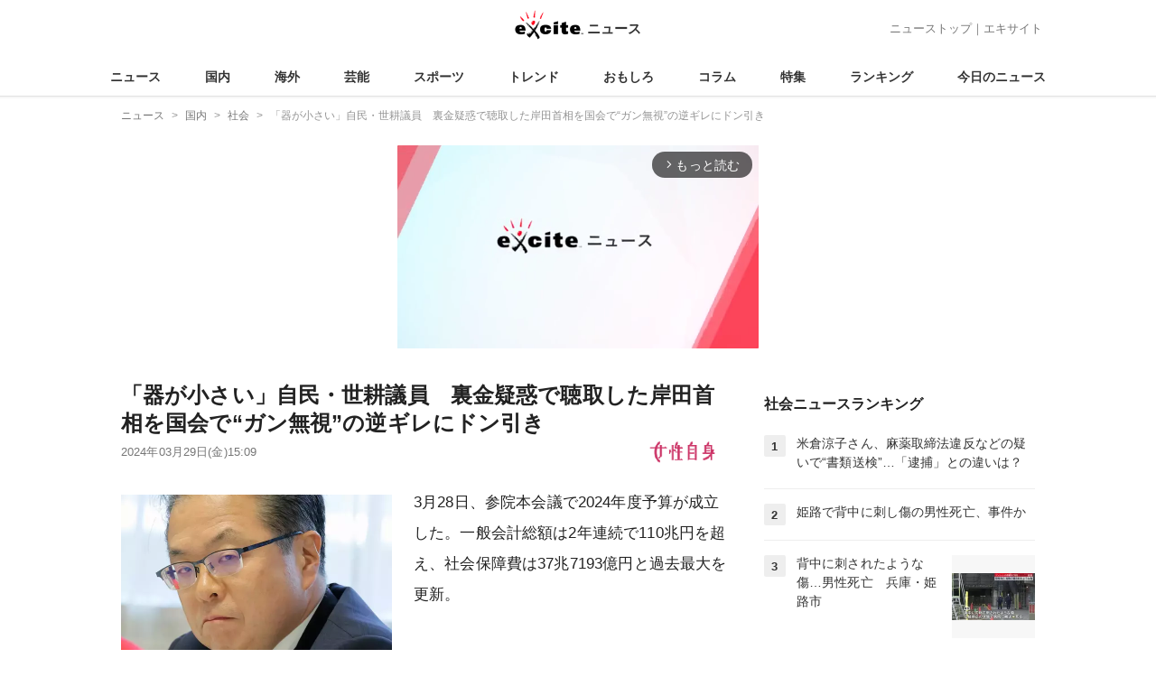

--- FILE ---
content_type: text/html; charset=UTF-8
request_url: https://www.excite.co.jp/news/article/Jisin_2309098/
body_size: 28827
content:
<!DOCTYPE html>
<html lang="ja">
    <head>
        <meta charset="utf-8">
    <meta name="viewport" content="width=device-width">
<meta name="google-site-verification" content="REPvQprbgdR7hZqw1hpgcPQhLrwAoTScLLRLMp7-GGU" />
<link rel="apple-touch-icon" href="//s.eximg.jp/exnews/a/img/apple-touch-icon.png">
<link rel="icon" href="//s.eximg.jp/extop/img/lep.png" type="image/png">
<title>「器が小さい」自民・世耕議員　裏金疑惑で聴取した岸田首相を国会で“ガン無視”の逆ギレにドン引き - エキサイトニュース</title>
    <meta name="description" content="3月28日、参院本会議で2024年度予算が成立した。一般会計総額は2年連続で110兆円を超え、社会保障費は37兆7193億円と過去最大を更新。いっぽう同日は、参議院予算委員会が2時間近く遅れる事態も起..."/>
<link rel="canonical" href="https://www.excite.co.jp/news/article/Jisin_2309098/"/>
    <meta name="exad" content="in_article" />
<meta name="referrer" content="origin" />
<meta property="fb:app_id" content="242604012520302" />
    <meta name="category" content="society" />

    <meta name="rich-contents" content="3"/>

    <meta name="thumbnail" content="https://s.eximg.jp/exnews/feed/Jisin/f7/Jisin_2309098/Jisin_2309098_1.jpg" />
        <meta property="og:title" content="「器が小さい」自民・世耕議員　裏金疑惑で聴取した岸田首相を国会で“ガン無視”の逆ギレにドン引き - エキサイトニュース" />
    <meta property="og:description" content="3月28日、参院本会議で2024年度予算が成立した。一般会計総額は2年連続で110兆円を超え、社会保障費は37兆7193億円と過去最大を更新。いっぽう同日は、参議院予算委員会が2時間近く遅れる事態も起..." />
    <meta property="og:url" content="https://www.excite.co.jp/news/article/Jisin_2309098/">
    <meta property="og:type" content="article" />
    <meta property="og:site_name" content="エキサイトニュース" />
            <meta property="og:image" content="https://s.eximg.jp/exnews/feed/Jisin/f7/Jisin_2309098/Jisin_2309098_1.jpg" />
            <meta name="contents-type" content="news-text" >
    <meta name="contents-category" content="news-society" >
    <meta name="contents-tag" content="" >
        <meta name="twitter:card" content="summary_large_image"/>
    <meta name="twitter:site" content="@ExciteJapan"/>
    <meta name="twitter:title" content="「器が小さい」自民・世耕議員　裏金疑惑で聴取した岸田首相を国会で“ガン無視”の逆ギレにドン引き - エキサイトニュース">
    <meta name="twitter:description" content="3月28日、参院本会議で2024年度予算が成立した。一般会計総額は2年連続で110兆円を超え、社会保障費は37兆7193億円と過去最大を更新。いっぽう同日は、参議院予算委員会が2時間近く遅れる事態も起...">
            <meta name="twitter:image" content="https://s.eximg.jp/exnews/feed/Jisin/f7/Jisin_2309098/Jisin_2309098_1.jpg">
            <meta name="contents-current-page" content="1">
        <!-- Tagsmith, v1.0.0 -->
<script>
    (function(b,d){var e=[["test1",.05,.1],["test2",.15,.2],["test3",.25,.3],["test4",.35,.4],["test5",.45,.5],["test6",.533,.566,.599],["test7",.632,.665,.698],["test8",.732,.766,.8],["test9",.825,.85,.875,.9],["test10",.925,.95,.975,1]],g=function(){var c=parseFloat(localStorage.getItem("__tagsmith_ab_factor"));if(isNaN(c)||0>c||1<=c)c=Math.random(),localStorage.setItem("__tagsmith_ab_factor",c.toString());for(var a=0;a<e.length;a++)for(var k=e[a][0],f=1;f<e[a].length;f++)if(c<e[a][f])return k+"_"+
        (1===f?"con":"exp"+(f-1));return null}(),h={};b[d]=b[d]||{};b[d].userVariant=function(){return g};b[d].enable=function(c,a){if("all"===a)return!0;if(a.lastIndexOf("_con")+4===a.length||h[a])return!1;h[a]=c;return g===a};b[d].getLogger=function(c,a){return!1};b[d].__debug=function(){return{AB_CONF:e}};b.googletag=b.googletag||{cmd:[]};b.googletag.cmd.unshift(function(){g&&b.googletag.pubads().setTargeting("tagsmith_ab_variant",g)})})(window,"__tagsmith");
</script>
<!-- End Tagsmith -->
        <script>
    window.dataLayer = window.dataLayer || [];
    function gtag(){dataLayer.push(arguments);}
    gtag('js', new Date());

    var ga4Params = {"content_group2":"domestic-topic","content_group3":"society","content_group4":"Jisin"};
    gtag('config', 'G-5H14MZXLYX', ga4Params);
</script>
   
    <script async src="https://www.googletagmanager.com/gtag/js?id=UA-400370-108"></script>
    <script>
        window.dataLayer = window.dataLayer || [];
        function gtag(){dataLayer.push(arguments);}
        gtag('js', new Date());
                    gtag('set', {"content_group2":"domestic-topic","content_group3":"society","content_group4":"Jisin"});
                        gtag('config', 'UA-400370-108', {
            'custom_map': {
                'dimension3' : 'getNewsDate',
                'dimension4' : 'getNewsCode',
            },
            'getNewsDate' : '2024-03-29',
            'getNewsCode' : 'Jisin_2309098',
        });
            </script>
        <!-- Google Tag Manager -->
<script>(function(w,d,s,l,i){w[l]=w[l]||[];w[l].push({'gtm.start':
new Date().getTime(),event:'gtm.js'});var f=d.getElementsByTagName(s)[0],
j=d.createElement(s),dl=l!='dataLayer'?'&l='+l:'';j.async=true;j.src=
'https://www.googletagmanager.com/gtm.js?id='+i+dl;f.parentNode.insertBefore(j,f);
})(window,document,'script','dataLayer','GTM-WMQ82P6');</script>
<!-- End Google Tag Manager -->

<!-- Google Tag Manager -->
<script>(function(w,d,s,l,i){w[l]=w[l]||[];w[l].push({'gtm.start':
            new Date().getTime(),event:'gtm.js'});var f=d.getElementsByTagName(s)[0],
        j=d.createElement(s),dl=l!='dataLayer'?'&l='+l:'';j.async=true;j.src=
        'https://www.googletagmanager.com/gtm.js?id='+i+dl;f.parentNode.insertBefore(j,f);
    })(window,document,'script','dataLayer','GTM-WW23MQQP');</script>
<!-- End Google Tag Manager -->
                <script type="text/javascript" async="async" src="//widgets.outbrain.com/outbrain.js"></script>
        <script type="text/javascript" charset="utf-8" async
            src="https://api.popin.cc/searchbox/excite_new_news.js"></script>
        <link rel="stylesheet" href="/news/css/app-pc.css?id=46575697160b17aa5b38">
        <script>var googletag=googletag||{};googletag.cmd=googletag.cmd||[];</script>

<script src="https://image.excite.co.jp/jp/ox/gpt/display/pc/news/pc_news_interstitial.js"></script>
    <script src="//image.excite.co.jp/jp/ox/gpt/pc_news.js"></script>
<style>
    .ad-aside-billboard {
        height: auto;
        min-height: 180px;
        margin: 10px 0;
        text-align: center;
        display: -webkit-flex;
        display: flex;
        flex-direction: column;
        justify-content: center;
        align-items: center;
    }
    .ad-aside-rectangle,
    .ad-aside-pc-billboard {
        min-height: 280px;
    }
    .ad-aside-pc-billboard {
        height: 250px;
        min-height: 250px;
        margin: 7px 0;
    }
    .ad-aside-infeed {
        min-height: 124px;
    }
    .ad-aside-rec,
    .ad-aside-inarticle {
        display: -webkit-flex;
        display: flex;
        -webkit-justify-content: space-evenly;
        justify-content: space-evenly;
        align-items: center;
        width: 100%;
        min-height: 280px;
    }
    .ad-aside-recommend-widget {
        min-height: 410px;
    }
    .col-1 .ad-aside-infeed,
    .col-2 .ad-aside-infeed {
        min-height: inherit;
        max-height: inherit;
    }
    .ad-aside-white-infeed {
        min-height: 85px;
        border-top: 1px solid #efefef;
    }
    .ad-aside-white-infeed + .ad-aside-white-infeed {
        border-top: none;
    }
    @media  screen and (min-width:480px){
        .ad-aside-white-infeed .gpt_pc_news_top_white_infeed {
            height: 124px;
        }
        .ad-aside-white-infeed .gpt_pc_news_white_infeed {
            height: 113px;
        }
    }
    #gpt_pc_news_footer_overlay {
        position: fixed;
        bottom: 0;
        left: 0;
        right: 0;
        z-index: 100;
        overflow: hidden;
        background-color: #fff;
        border-top: 1px solid #d6dee5;
        width: 100%;
        height: 90px;
    }
</style>
                <script src="https://unpkg.com/htmx.org@1.9.0"></script>
    </head>
    <body>
                        <header class="header">
    <div class="header-nav">
        <div class="logo-wrap">
                            
                <a href="https://www.excite.co.jp/news/"><span class="logo">エキサイト</span><span class="logo-sub">ニュース</span></a>
                    </div>
        <div class="nav-header">
            <a href="https://www.excite.co.jp/news/">ニューストップ</a>｜<a href="/">エキサイト</a>
        </div>
    </div>
    <nav class="global-nav">
        <ul>
                                                <li><a href="https://www.excite.co.jp/news/">ニュース</a></li>
                                                                <li><a href="https://www.excite.co.jp/news/domestic-topic/">国内</a></li>
                                                                <li><a href="https://www.excite.co.jp/news/world-topic/">海外</a></li>
                                                                <li><a href="https://www.excite.co.jp/news/entertainment-topic/">芸能</a></li>
                                                                <li><a href="https://www.excite.co.jp/news/sports-topic/">スポーツ</a></li>
                                                                <li><a href="https://www.excite.co.jp/news/trend-topic/">トレンド</a></li>
                                                                <li><a href="https://www.excite.co.jp/news/omoshiro-topic/">おもしろ</a></li>
                                                                <li><a href="https://www.excite.co.jp/news/column-topic/">コラム</a></li>
                                                                <li><a href="https://www.excite.co.jp/news/feature/">特集</a></li>
                                                                <li><a href="https://www.excite.co.jp/news/view-ranking/">ランキング</a></li>
                                                                <li><a href="https://www.excite.co.jp/news/today/">今日のニュース</a></li>
                                    </ul>
    </nav>
    </header>
        <!-- Google Tag Manager (noscript) -->
<noscript><iframe src="https://www.googletagmanager.com/ns.html?id=GTM-WMQ82P6"
height="0" width="0" style="display:none;visibility:hidden"></iframe></noscript>
<!-- End Google Tag Manager (noscript) -->

<!-- Google Tag Manager (noscript) -->
<noscript><iframe src="https://www.googletagmanager.com/ns.html?id=GTM-WW23MQQP"
                  height="0" width="0" style="display:none;visibility:hidden"></iframe></noscript>
<!-- End Google Tag Manager (noscript) -->
        <div class="contents">
            <nav class="breadcrumb" aria-label="breadcrumb">
    <ol class="breadcrumb-list" itemscope itemtype="http://schema.org/BreadcrumbList">
                                    <li itemprop="itemListElement" itemscope itemtype="http://schema.org/ListItem"><a itemprop="item" href="https://www.excite.co.jp/news/"><span itemprop="name">ニュース</span></a><meta itemprop="position" content="1"></li>
                                                            <li itemprop="itemListElement" itemscope itemtype="http://schema.org/ListItem"><a itemprop="item" href="https://www.excite.co.jp/news/domestic-topic/"><span itemprop="name">国内</span></a><meta itemprop="position" content="2"></li>
                                                            <li itemprop="itemListElement" itemscope itemtype="http://schema.org/ListItem"><a itemprop="item" href="https://www.excite.co.jp/news/society/"><span itemprop="name">社会</span></a><meta itemprop="position" content="3"></li>
                                                                        <li itemprop="itemListElement" itemscope itemtype="http://schema.org/ListItem"><span itemprop="name">「器が小さい」自民・世耕議員　裏金疑惑で聴取した岸田首相を国会で“ガン無視”の逆ギレにドン引き</span><meta itemprop="position" content="4"></li>
                        </ol>
</nav>
                        <div class="header-extra">
                                <div class="ad-aside-pc-billboard">
                <div id="gpt_pc_news_banner"></div>
                </div>
                            </div>
                        <div class="main-contents">
                <main>
                    
        <div class="article">
            <div class="article-header">
            <h1 class="article-title">「器が小さい」自民・世耕議員　裏金疑惑で聴取した岸田首相を国会で“ガン無視”の逆ギレにドン引き</h1>
            <div class="article-info">
                                
                                            <a href="http://jisin.jp/" target="_blank"
                            rel="noopener noreferrer"                            class="source-media">
                            
                            <img src="https://s.eximg.jp/exnews/logo/jisin_logo_exite_120_30.gif" alt="女性自身" class="source-logo" width="100" height="25">
                        </a>
                                                    <div class="article-status">
                    <div class="article-date">
                        
                                                <time datetime="2024-03-29T15:09:00+09:00" itemprop="datePublished">2024年03月29日(金)15:09</time>
                    </div>
                </div>
            </div>
                    </div>
        
                <div class="article-body">
            
                            <div class="box-img">
                    <figure class="article-img">
                                                <a href="https://www.excite.co.jp/news/article/Jisin_2309098/image/1/">
                            <div class="article-img__block">
                                <img src="//imgc.eximg.jp/i=https%253A%252F%252Fs.eximg.jp%252Fexnews%252Ffeed%252FJisin%252Ff7%252FJisin_2309098%252FJisin_2309098_1.jpg,zoom=600,quality=70,type=webp" width="300" height="200" alt="「器が小さい」自民・世耕議員　裏金疑惑で聴取した岸田首相を国会で“ガン無視”の逆ギレにドン引き" class="article-image"  />
                            </div>
                            <div class="img-caption">
                                <span>（写真：時事通信）</span>
                                <span class="article-img__total">
                                    <svg fill="none" height="16" viewBox="0 0 16 16" width="16" xmlns="http://www.w3.org/2000/svg"><path d="m13.3334 2.66659v8.00001h-8.00003v-8.00001zm0-1.33334h-8.00003c-.73333 0-1.33333.6-1.33333 1.33334v8.00001c0 .7333.6 1.3333 1.33333 1.3333h8.00003c.7333 0 1.3333-.6 1.3333-1.3333v-8.00001c0-.73334-.6-1.33334-1.3333-1.33334zm-5.66669 5.44667 1.12666 1.50667 1.65333-3.06667 2.22 4.78h-6.66666zm-6.33334-2.78v9.33338c0 .7333.6 1.3333 1.33334 1.3333h9.33329v-1.3333h-9.33329v-9.33338z" fill="#444"/></svg>画像（1枚）
                                </span>
                            </div>
                        </a>
                                            </figure>
                </div>
            
            
            
            <div class="story ">
                <script src="/news/js/first-page-link.js" defer></script>
                                    <p>3月28日、参院本会議で2024年度予算が成立した。一般会計総額は2年連続で110兆円を超え、社会保障費は37兆7193億円と過去最大を更新。<div class="ad-aside-inarticle"><div class="gpt_pc_news_inarticle"></div><div class="gpt_pc_news_inarticle"></div></div>いっぽう同日は、参議院予算委員会が2時間近く遅れる事態も起きた。</p><p>「自民党派閥の裏金事件をめぐる問題で、岸田文雄首相（66）が行った安倍派幹部への追加聴取の報告内容について野党側が問題視したのです。岸田首相は26日に元幹部の塩谷立元総務会長（74）と下村博文元政調会長（69）を、27日に西村康稔前経済産業相（61）と世耕弘成前参院幹事長（61）を追加聴取しています。</p><p>自民党は予算委員会に先立つ理事懇談会で、この追加聴取の結果を野党側に報告。その際に、“’22年3月に安倍派幹部がキックバックに関する会合を行っていた可能性がある”と説明しました。</p><p>’22年4月と8月に幹部による会合があったことは明らかになっていますが、3月にも会合が開かれていたことは明らかになっていません。さらに世耕氏は今月14日の政治倫理審査会で、“3月会合”について『スケジュール表にも記憶にも残っていない』と答弁していました。そうしたことから野党側はこれまでの説明との整合性を追及し、直後に自民党は“3月会合”の説明を撤回したのです」（全国紙記者）</p><p>岸田首相は予算成立後の記者会見で、裏金事件をめぐる安倍派幹部らの処分について「来週中にも処分がおこなえるようプロセスを進めたい」と明言した。</p><p>裏金事件の動向が注視されるなか、SNSでは参院本会議で世耕氏が岸田首相に見せた“逆ギレ態度”にも関心の目が向けられていた。</p><p>注目を集めているは、討論のあとに行われた出席議員による記名投票の場面だ。名前を読み上げられた議員たちは、次々に演壇に木札を持参。投票を終えると、議長の近くに座る岸田首相に頭を下げて自らの席に戻っていった。<div class="ad-aside-inarticle"><div class="gpt_pc_news_inarticle"></div><div class="gpt_pc_news_inarticle"></div></div></p><p>世耕氏も名前を呼ばれると、他の議員と同じように投票をしたが……。なんと岸田首相には頭を下げることはなく、素通りして席に戻っていったのだった。岸田首相は唇を固く結び、眉間にしわを寄せて小さく何度も頷いていた。その表情はまるで、何かを堪えているような様子にも見えた。</p><p>「世耕氏といえば、以前から岸田首相に対して批判的でした。昨年10月には参院本会議の代表質問で、岸田首相に『リーダーとしての姿が示せていない』と異例の苦言を呈したことがありました。その後もジャーナリスト・桜井よしこ氏（78）との月刊誌での対談で、岸田首相の指導力について『言葉に情熱を感じない』と“ダメ出し”をしていました。ですが現在は裏金事件によって、自らが窮地に陥っています。自民党は撤回したものの、“3月会合”の存在に言及したことは事実。岸田首相の追加聴取によって、いっそう疑惑の目が向けられてしまった形です」（前出・全国紙記者）</p><p>こうした背景もあることから、露骨に岸田首相を“ガン無視”した世耕氏にXでは批判の声が上がっている。</p><p>《これが迷惑かけた側が取る態度なのか……》<br />《権力闘争ドラマかよ　しかし器が小さいな》<br />《これはないわー。世耕さんもう自民から出たほうがいい》<br />《世耕さん、これはアウトだなあ 国民に見られてますよーという意識が欠落しちゃう政治家は絶対ダメね ちっちゃいって見られるしね》</p><p>立憲民主党の蓮舫参院議員（56）も世耕氏が岸田首相を“ガン無視”する映像を載せた投稿をリポストし、《自民党議員は総理に一礼というのが通例ですが…》とツッコミを入れている。<div class="ad-aside-inarticle"><div class="gpt_pc_news_inarticle"></div><div class="gpt_pc_news_inarticle"></div></div></p>
                
                
                
                
                                    </div>
        <div style="padding: 8px 0; font-weight: bold;">編集部おすすめ</div>
    <div class="ad-aside-white-infeed">
        <div class="gpt_pc_news_white_infeed"></div>
    </div>
    <div class="ad-aside-white-infeed">
        <div class="gpt_pc_news_white_infeed"></div>
    </div>
    <div class="ad-aside-white-infeed">
        <div class="gpt_pc_news_white_infeed"></div>
    </div>
    <div class="ad-aside-white-infeed">
        <div class="gpt_pc_news_white_infeed"></div>
    </div>
    <div class="ad-aside-white-infeed">
        <div class="gpt_pc_news_white_infeed"></div>
    </div>
        
        <div class="share">
            <ul class="sns-share">
        <li>
            <a href="https://twitter.com/share?count=horizontal&original_referer=https%3A%2F%2Fwww.excite.co.jp%2Fnews%2Farticle%2FJisin_2309098&text=%E3%80%8C%E5%99%A8%E3%81%8C%E5%B0%8F%E3%81%95%E3%81%84%E3%80%8D%E8%87%AA%E6%B0%91%E3%83%BB%E4%B8%96%E8%80%95%E8%AD%B0%E5%93%A1%E3%80%80%E8%A3%8F%E9%87%91%E7%96%91%E6%83%91%E3%81%A7%E8%81%B4%E5%8F%96%E3%81%97%E3%81%9F%E5%B2%B8%E7%94%B0%E9%A6%96%E7%9B%B8%E3%82%92%E5%9B%BD%E4%BC%9A%E3%81%A7%E2%80%9C%E3%82%AC%E3%83%B3%E7%84%A1%E8%A6%96%E2%80%9D%E3%81%AE%E9%80%86%E3%82%AE%E3%83%AC%E3%81%AB%E3%83%89%E3%83%B3%E5%BC%95%E3%81%8D%20-%20%E3%82%A8%E3%82%AD%E3%82%B5%E3%82%A4%E3%83%88%E3%83%8B%E3%83%A5%E3%83%BC%E3%82%B9&url=https%3A%2F%2Fwww.excite.co.jp%2Fnews%2Farticle%2FJisin_2309098%2F&via=ExciteJapan"
                rel="noopener noreferrer"
                target="_blank"
                onclick="gtag('event', 'click', {'event_category': 'article_domestic-topic', 'event_label': 'social-bottom-twitter', 'non_interaction': true});">
                <div class="share-button share-twitter"><span>Xでシェア</span></div>
            </a>
        </li>
        <li>
            <a href="https://www.facebook.com/sharer.php?u=https%3A%2F%2Fwww.excite.co.jp%2Fnews%2Farticle%2FJisin_2309098%2F"
                rel="noopener noreferrer"
                target="_blank"
                onclick="gtag('event', 'click', {'event_category': 'article_domestic-topic', 'event_label': 'social-bottom-facebook', 'non_interaction': true});">
                <div class="share-button share-facebook"><span>Facebookでシェア</span></div>
            </a>
        </li>
    </ul>
        </div>

        
        
                <div id="gpt_pc_news_inread"></div>

        
        
        <div class="ad-aside-recommend-widget"></div>

        
                
            </div>
        
    <div class="ad-aside-rectangle">
        <div id="gpt_pc_news_article_wrap" class="ovh mt-m mb-m">
            <div class="fl">
                <div id="gpt_pc_news_article_left"></div>
            </div>
            <div class="fr">
                <div id="gpt_pc_news_article_right"></div>
            </div>
        </div>
    </div>



<aside class="article-external">
        <h2>記事提供社から（外部リンク）</h2>
        <ul class="text-list">
                                                <li onclick="gtag('event', 'click', {'event_category': 'article_domestic-topic', 'event_label': 'external-list-1', 'non_interaction': true});"><a href="https://jisin.jp/domestic/2193409/?rf=2" target="_blank">「戦慄する」「気持ち悪い」“11年不倫”神奈川県・黒岩知事の超卑猥メールにネット震撼</a></li>
                                                                <li onclick="gtag('event', 'click', {'event_category': 'article_domestic-topic', 'event_label': 'external-list-2', 'non_interaction': true});"><a href="https://jisin.jp/domestic/2278471/?rf=2" target="_blank">「今すぐ辞職してほしい」不祥事政治家ランキング…3位“パパ活疑惑“吉川、2位今井絵理子を抑えた1位の高齢議員は？</a></li>
                                                                <li onclick="gtag('event', 'click', {'event_category': 'article_domestic-topic', 'event_label': 'external-list-3', 'non_interaction': true});"><a href="https://jisin.jp/domestic/2191480/?rf=2" target="_blank">嫌いな女性政治家ランキング 3位高市早苗 2位生稲晃子を抑えた1位は？</a></li>
                                    </ul>
        <a href="http://jisin.jp/" class="tar"
            rel="noopener noreferrer"            target="_blank">
            <span class="source-link">女性自身</span> 
        </a>
</aside>

    <a href="https://www.excite.co.jp/news/source/Jisin/" class="button primary-button">
        女性自身の記事をもっと見る<span class="icon-arrow-right"></span>
    </a>
    
            <div
    hx-trigger="revealed"
    hx-swap="outerHTML"
    hx-get="/news/article/story-parts/api/?newsCode[]=kyoto_np_1386619572048183617&amp;newsCode[]=Jiji_3694920&amp;newsCode[]=TBSNews_1386618603442209396&amp;"
    class="ex-loading"
    hx-target="#loading"
    hx-push-url="/news/article/kyoto_np_1386619572048183617/"
>
</div>
<div>
    <div id="loading" class="loading">
        <div class="htmx-indicator">
            <div class="bounce1"></div>
            <div class="bounce2"></div>
            <div class="bounce3"></div>
        </div>
    </div>
</div>
    

    
    <section class="article-topics">
    <h2 class="default-title">トピックス</h2>
    <div class="top-mainarea">
    
                        <input id="panel-1-ctrl" class="panel-radios" type="radio" name="tab-radios" onclick="gtag('event', 'click', {'event_category': 'article_domestic-topic', 'event_label': 'topics-list-news-navi', 'non_interaction': true});">
                                <input id="panel-2-ctrl" class="panel-radios" type="radio" name="tab-radios" checked onclick="gtag('event', 'click', {'event_category': 'article_domestic-topic', 'event_label': 'topics-list-domestic-topic-navi', 'non_interaction': true});">
                                <input id="panel-3-ctrl" class="panel-radios" type="radio" name="tab-radios" onclick="gtag('event', 'click', {'event_category': 'article_domestic-topic', 'event_label': 'topics-list-world-topic-navi', 'non_interaction': true});">
                                <input id="panel-4-ctrl" class="panel-radios" type="radio" name="tab-radios" onclick="gtag('event', 'click', {'event_category': 'article_domestic-topic', 'event_label': 'topics-list-entertainment-topic-navi', 'non_interaction': true});">
                                <input id="panel-5-ctrl" class="panel-radios" type="radio" name="tab-radios" onclick="gtag('event', 'click', {'event_category': 'article_domestic-topic', 'event_label': 'topics-list-sports-topic-navi', 'non_interaction': true});">
                                <input id="panel-6-ctrl" class="panel-radios" type="radio" name="tab-radios" onclick="gtag('event', 'click', {'event_category': 'article_domestic-topic', 'event_label': 'topics-list-trend-topic-navi', 'non_interaction': true});">
                                <input id="panel-7-ctrl" class="panel-radios" type="radio" name="tab-radios" onclick="gtag('event', 'click', {'event_category': 'article_domestic-topic', 'event_label': 'topics-list-omoshiro-topic-navi', 'non_interaction': true});">
                                <input id="panel-8-ctrl" class="panel-radios" type="radio" name="tab-radios" onclick="gtag('event', 'click', {'event_category': 'article_domestic-topic', 'event_label': 'topics-list-column-topic-navi', 'non_interaction': true});">
                                <input id="panel-9-ctrl" class="panel-radios" type="radio" name="tab-radios" onclick="gtag('event', 'click', {'event_category': 'article_domestic-topic', 'event_label': 'topics-list-feature-navi', 'non_interaction': true});">
                    <nav class="top-nav">
            
            <ul id="tabs-list">
                                    <li id="li-for-panel-1"><label class="panel-label" for="panel-1-ctrl">ニュース</label></li>
                                    <li id="li-for-panel-2"><label class="panel-label" for="panel-2-ctrl">国内</label></li>
                                    <li id="li-for-panel-3"><label class="panel-label" for="panel-3-ctrl">海外</label></li>
                                    <li id="li-for-panel-4"><label class="panel-label" for="panel-4-ctrl">芸能</label></li>
                                    <li id="li-for-panel-5"><label class="panel-label" for="panel-5-ctrl">スポーツ</label></li>
                                    <li id="li-for-panel-6"><label class="panel-label" for="panel-6-ctrl">トレンド</label></li>
                                    <li id="li-for-panel-7"><label class="panel-label" for="panel-7-ctrl">おもしろ</label></li>
                                    <li id="li-for-panel-8"><label class="panel-label" for="panel-8-ctrl">コラム</label></li>
                                    <li id="li-for-panel-9"><label class="panel-label" for="panel-9-ctrl">特集・インタビュー</label></li>
                            </ul>
            <div onclick="gtag('event', 'click', {'event_category': 'article_domestic-topic', 'event_label': 'topics-list-feature-nave-next', 'non_interaction': true});">
                <a class="move-button" onclick="switchTab()"><i></i></a>
            </div>
        </nav>
        <div id="panels">
            <div class="container">
                                                        <div id="panel-1" class="top-news">
                        
                                                    <div class="top-photo">
                                <a href="https://www.excite.co.jp/news/article/Oricon_2431838/" onclick="gtag('event', 'click', {'event_category': 'article_domestic-topic', 'event_label': 'topics-list-today-1', 'non_interaction': true});">
                                    <div class="thumb-img">
                                        <img src="//imgc.eximg.jp/i=https%253A%252F%252Fs.eximg.jp%252Fexnews%252Ffeed%252FOricon%252Fe1%252FOricon_2431838%252FOricon_2431838_1.jpg,zoom=560x320,quality=100,type=webp" alt="【ポケパーク カントー】カビゴンポップコーン登場！バーベキュー＆ミルクキャラメル風味の2種類" width="280" height="160" loading="lazy" />
                                        <p class="on-photo-text">【ポケパーク カントー】カビゴンポップコーン登場！バーベキュー＆ミルクキャラメル風味の2種類</p>
                                    </div>
                                </a>
                            </div>
                                                <ul class="top-news-item">
                            
                                                            <li>
                                    <a href="https://www.excite.co.jp/news/article/ctv_1386612598377595864/" onclick="gtag('event', 'click', {'event_category': 'article_domestic-topic', 'event_label': 'topics-list-today-2', 'non_interaction': true});" >
                                        名古屋でも積雪の可能性 21日夜から
                                                                                                                    </a>
                                </li>
                                                            <li>
                                    <a href="https://www.excite.co.jp/news/article/Kyodo_1386605350656852002/" onclick="gtag('event', 'click', {'event_category': 'article_domestic-topic', 'event_label': 'topics-list-today-3', 'non_interaction': true});" >
                                        韓国前首相 懲役23年判決
                                                                                                                    </a>
                                </li>
                                                            <li>
                                    <a href="https://www.excite.co.jp/news/article/FNN_1386606532133880494/" onclick="gtag('event', 'click', {'event_category': 'article_domestic-topic', 'event_label': 'topics-list-today-4', 'non_interaction': true});" >
                                        高市首相 消費税減税に意欲
                                                                                                                    </a>
                                </li>
                                                            <li>
                                    <a href="https://www.excite.co.jp/news/article/TBSNews_1386606026358981040/" onclick="gtag('event', 'click', {'event_category': 'article_domestic-topic', 'event_label': 'topics-list-today-5', 'non_interaction': true});" >
                                        鳥取県に大雪警報 21日16時
                                                                                                                    </a>
                                </li>
                                                            <li>
                                    <a href="https://www.excite.co.jp/news/article/ExnewsBeautynewstokyo_319582/" onclick="gtag('event', 'click', {'event_category': 'article_domestic-topic', 'event_label': 'topics-list-today-6', 'non_interaction': true});" >
                                        男性に選ばれる女性の魅力ポイント
                                                                                                                    </a>
                                </li>
                                                            <li>
                                    <a href="https://www.excite.co.jp/news/article/Spa_2135708/" onclick="gtag('event', 'click', {'event_category': 'article_domestic-topic', 'event_label': 'topics-list-today-7', 'non_interaction': true});" >
                                        稼ぐエンジニアの共通点は?
                                                                                                                    </a>
                                </li>
                                                            <li>
                                    <a href="https://www.excite.co.jp/news/article/SportsHochi_20260121_OHT1T51146/" onclick="gtag('event', 'click', {'event_category': 'article_domestic-topic', 'event_label': 'topics-list-today-8', 'non_interaction': true});" >
                                        DeNA山崎 報道陣に差し入れ
                                                                                                                    </a>
                                </li>
                                                            <li>
                                    <a href="https://www.excite.co.jp/news/article/Kyodo_1386614390987686526/" onclick="gtag('event', 'click', {'event_category': 'article_domestic-topic', 'event_label': 'topics-list-today-9', 'non_interaction': true});" >
                                        強化指定除外の決定取り消し
                                                                                                                    </a>
                                </li>
                                                            <li>
                                    <a href="https://www.excite.co.jp/news/article/Oricon_2431808/" onclick="gtag('event', 'click', {'event_category': 'article_domestic-topic', 'event_label': 'topics-list-today-10', 'non_interaction': true});" >
                                        高橋英樹 大量のおやつを購入
                                                                                                                    </a>
                                </li>
                                                            <li>
                                    <a href="https://www.excite.co.jp/news/article/Oricon_2431828/" onclick="gtag('event', 'click', {'event_category': 'article_domestic-topic', 'event_label': 'topics-list-today-11', 'non_interaction': true});" >
                                        八嶋智人 上島竜兵さん誕生日祝福
                                                                                                                    </a>
                                </li>
                                                    </ul>
                    </div>
                                            <a class="button primary-button" href="https://www.excite.co.jp/news/today/" onclick="gtag('event', 'click', {'event_category': 'article_domestic-topic', 'event_label': 'topics-list-today-more', 'non_interaction': true});">今日の主要ニュース<span class="icon-arrow-right"></span></a>
                                                                            <div id="panel-2" class="top-news">
                        
                                                    <div class="top-photo">
                                <a href="https://www.excite.co.jp/news/article/ctv_1386612598377595864/" onclick="gtag('event', 'click', {'event_category': 'article_domestic-topic', 'event_label': 'topics-list-domestic-topic-1', 'non_interaction': true});">
                                    <div class="thumb-img">
                                        <img src="//imgc.eximg.jp/i=https%253A%252F%252Fs.eximg.jp%252Fexnews%252Ffeed%252Fctv%252F3e%252Fctv_1386612598377595864%252Fctv_1386612598377595864_1.jpg,zoom=560x320,quality=100,type=webp" alt="【今季“最長”寒波が襲来】　名古屋でも「積雪」の可能性が　21日夜から25日にかけ" width="280" height="160" loading="lazy" />
                                        <p class="on-photo-text">【今季“最長”寒波が襲来】　名古屋でも「積雪」の可能性が　21日夜から25日にかけ</p>
                                    </div>
                                </a>
                            </div>
                                                <ul class="top-news-item">
                            
                                                            <li>
                                    <a href="https://www.excite.co.jp/news/article/Kyodo_1386613511382008583/" onclick="gtag('event', 'click', {'event_category': 'article_domestic-topic', 'event_label': 'topics-list-domestic-topic-2', 'non_interaction': true});" >
                                        東北財務局 いわき信組告発
                                                                                                                    </a>
                                </li>
                                                            <li>
                                    <a href="https://www.excite.co.jp/news/article/TBSNews_1386606033755586635/" onclick="gtag('event', 'click', {'event_category': 'article_domestic-topic', 'event_label': 'topics-list-domestic-topic-3', 'non_interaction': true});" >
                                        水戸殺害 元交際相手逮捕
                                                                                                                    </a>
                                </li>
                                                            <li>
                                    <a href="https://www.excite.co.jp/news/article/ctv_1386613103311569038/" onclick="gtag('event', 'click', {'event_category': 'article_domestic-topic', 'event_label': 'topics-list-domestic-topic-4', 'non_interaction': true});" >
                                        暴行死 元経営者が一部否認
                                                                                                                    </a>
                                </li>
                                                            <li>
                                    <a href="https://www.excite.co.jp/news/article/Jiji_3695058/" onclick="gtag('event', 'click', {'event_category': 'article_domestic-topic', 'event_label': 'topics-list-domestic-topic-5', 'non_interaction': true});" >
                                        安倍元首相銃撃判決談話
                                                                                                                    </a>
                                </li>
                                                            <li>
                                    <a href="https://www.excite.co.jp/news/article/Kyodo_1386605075931906958/" onclick="gtag('event', 'click', {'event_category': 'article_domestic-topic', 'event_label': 'topics-list-domestic-topic-6', 'non_interaction': true});" >
                                        中学教員 試験問題漏洩
                                                                                                                    </a>
                                </li>
                                                            <li>
                                    <a href="https://www.excite.co.jp/news/article/TBSNews_1386606022370886412/" onclick="gtag('event', 'click', {'event_category': 'article_domestic-topic', 'event_label': 'topics-list-domestic-topic-7', 'non_interaction': true});" >
                                        新潟県内 大雪警報発表
                                                                                                                    </a>
                                </li>
                                                            <li>
                                    <a href="https://www.excite.co.jp/news/article/Jiji_3695061/" onclick="gtag('event', 'click', {'event_category': 'article_domestic-topic', 'event_label': 'topics-list-domestic-topic-8', 'non_interaction': true});" >
                                        共通テスト 情報Ⅰ難化か
                                                                                                                    </a>
                                </li>
                                                            <li>
                                    <a href="https://www.excite.co.jp/news/article/ntv_1386611583288803441/" onclick="gtag('event', 'click', {'event_category': 'article_domestic-topic', 'event_label': 'topics-list-domestic-topic-9', 'non_interaction': true});" >
                                        両陛下 6月欧州訪問検討
                                                                                                                    </a>
                                </li>
                                                            <li>
                                    <a href="https://www.excite.co.jp/news/article/Kyodo_1386612878267908231/" onclick="gtag('event', 'click', {'event_category': 'article_domestic-topic', 'event_label': 'topics-list-domestic-topic-10', 'non_interaction': true});" >
                                        JR西 大雪で始発から運休
                                                                                                                    </a>
                                </li>
                                                            <li>
                                    <a href="https://www.excite.co.jp/news/article/Jiji_3695081/" onclick="gtag('event', 'click', {'event_category': 'article_domestic-topic', 'event_label': 'topics-list-domestic-topic-11', 'non_interaction': true});" >
                                        水戸殺害 28歳男を逮捕
                                                                                                                    </a>
                                </li>
                                                    </ul>
                    </div>
                                            <a class="button primary-button" href="https://www.excite.co.jp/news/domestic-topic/" onclick="gtag('event', 'click', {'event_category': 'article_domestic-topic', 'event_label': 'topics-list-domestic-topic-more', 'non_interaction': true});">国内の主要ニュース<span class="icon-arrow-right"></span></a>
                                                                            <div id="panel-3" class="top-news">
                        
                                                    <div class="top-photo">
                                <a href="https://www.excite.co.jp/news/article/CNN_1386608082853855812/" onclick="gtag('event', 'click', {'event_category': 'article_domestic-topic', 'event_label': 'topics-list-world-topic-1', 'non_interaction': true});">
                                    <div class="thumb-img">
                                        <img src="//imgc.eximg.jp/i=https%253A%252F%252Fs.eximg.jp%252Fexnews%252Ffeed%252FCNN%252Fee%252FCNN_1386608082853855812%252FCNN_1386608082853855812_1.jpg,zoom=560x320,quality=100,type=webp" alt="手製の銃で安倍元首相を暗殺、山上被告に無期懲役の判決" width="280" height="160" loading="lazy" />
                                        <p class="on-photo-text">手製の銃で安倍元首相を暗殺、山上被告に無期懲役の判決</p>
                                    </div>
                                </a>
                            </div>
                                                <ul class="top-news-item">
                            
                                                            <li>
                                    <a href="https://www.excite.co.jp/news/article/Kyodo_1386610375425622113/" onclick="gtag('event', 'click', {'event_category': 'article_domestic-topic', 'event_label': 'topics-list-world-topic-2', 'non_interaction': true});" >
                                        トランプ氏専用機引返す
                                                                                                                    </a>
                                </li>
                                                            <li>
                                    <a href="https://www.excite.co.jp/news/article/Jiji_3695052/" onclick="gtag('event', 'click', {'event_category': 'article_domestic-topic', 'event_label': 'topics-list-world-topic-3', 'non_interaction': true});" >
                                        米財務長官 中国と会談
                                                                                                                    </a>
                                </li>
                                                            <li>
                                    <a href="https://www.excite.co.jp/news/article/Jiji_3695090/" onclick="gtag('event', 'click', {'event_category': 'article_domestic-topic', 'event_label': 'topics-list-world-topic-4', 'non_interaction': true});" >
                                        ChatGPT 年齢予測
                                                                                                                    </a>
                                </li>
                                                            <li>
                                    <a href="https://www.excite.co.jp/news/article/Kyodo_1386592117894857173/" onclick="gtag('event', 'click', {'event_category': 'article_domestic-topic', 'event_label': 'topics-list-world-topic-5', 'non_interaction': true});" >
                                        韓国前首相に懲役23年
                                                                                                                    </a>
                                </li>
                                                            <li>
                                    <a href="https://www.excite.co.jp/news/article/Jiji_3694981/" onclick="gtag('event', 'click', {'event_category': 'article_domestic-topic', 'event_label': 'topics-list-world-topic-6', 'non_interaction': true});" >
                                        トランプ氏 機体変更し出発
                                                                                                                    </a>
                                </li>
                                                            <li>
                                    <a href="https://www.excite.co.jp/news/article/CNN_1386596686239957264/" onclick="gtag('event', 'click', {'event_category': 'article_domestic-topic', 'event_label': 'topics-list-world-topic-7', 'non_interaction': true});" >
                                        米大統領専用機に不具合
                                                                                                                    </a>
                                </li>
                                                            <li>
                                    <a href="https://www.excite.co.jp/news/article/Jiji_3695063/" onclick="gtag('event', 'click', {'event_category': 'article_domestic-topic', 'event_label': 'topics-list-world-topic-8', 'non_interaction': true});" >
                                        韓国前首相に懲役23年
                                                                                                                    </a>
                                </li>
                                                            <li>
                                    <a href="https://www.excite.co.jp/news/article/ntv_1386614583326753079/" onclick="gtag('event', 'click', {'event_category': 'article_domestic-topic', 'event_label': 'topics-list-world-topic-9', 'non_interaction': true});" >
                                        ネタニヤフ氏 会議参加へ
                                                                                                                    </a>
                                </li>
                                                            <li>
                                    <a href="https://www.excite.co.jp/news/article/Jiji_3695070/" onclick="gtag('event', 'click', {'event_category': 'article_domestic-topic', 'event_label': 'topics-list-world-topic-10', 'non_interaction': true});" >
                                        前与党 総選挙参加近い?
                                                                                                                    </a>
                                </li>
                                                            <li>
                                    <a href="https://www.excite.co.jp/news/article/Jiji_3694967/" onclick="gtag('event', 'click', {'event_category': 'article_domestic-topic', 'event_label': 'topics-list-world-topic-11', 'non_interaction': true});" >
                                        トランプ氏 私的利益2200億
                                                                                                                    </a>
                                </li>
                                                    </ul>
                    </div>
                                            <a class="button primary-button" href="https://www.excite.co.jp/news/world-topic/" onclick="gtag('event', 'click', {'event_category': 'article_domestic-topic', 'event_label': 'topics-list-world-topic-more', 'non_interaction': true});">海外の主要ニュース<span class="icon-arrow-right"></span></a>
                                                                            <div id="panel-4" class="top-news">
                        
                                                    <div class="top-photo">
                                <a href="https://www.excite.co.jp/news/article/Oricon_2431834/" onclick="gtag('event', 'click', {'event_category': 'article_domestic-topic', 'event_label': 'topics-list-entertainment-topic-1', 'non_interaction': true});">
                                    <div class="thumb-img">
                                        <img src="//imgc.eximg.jp/i=https%253A%252F%252Fs.eximg.jp%252Fexnews%252Ffeed%252FOricon%252F46%252FOricon_2431834%252FOricon_2431834_1.jpg,zoom=560x320,quality=100,type=webp" alt="TBSラジオ、特番『久米宏 ラジオなんですけど』放送　進行は堀井美香" width="280" height="160" loading="lazy" />
                                        <p class="on-photo-text">TBSラジオ、特番『久米宏 ラジオなんですけど』放送　進行は堀井美香</p>
                                    </div>
                                </a>
                            </div>
                                                <ul class="top-news-item">
                            
                                                            <li>
                                    <a href="https://www.excite.co.jp/news/article/Oricon_2431825/" onclick="gtag('event', 'click', {'event_category': 'article_domestic-topic', 'event_label': 'topics-list-entertainment-topic-2', 'non_interaction': true});" >
                                        羽生結弦 写真集発売決定
                                                                                                                    </a>
                                </li>
                                                            <li>
                                    <a href="https://www.excite.co.jp/news/article/SportsHochi_20260121_OHT1T51149/" onclick="gtag('event', 'click', {'event_category': 'article_domestic-topic', 'event_label': 'topics-list-entertainment-topic-3', 'non_interaction': true});" >
                                        NHK 紅白歌合戦を評価
                                                                                                                    </a>
                                </li>
                                                            <li>
                                    <a href="https://www.excite.co.jp/news/article/SportsHochi_20260121_OHT1T51143/" onclick="gtag('event', 'click', {'event_category': 'article_domestic-topic', 'event_label': 'topics-list-entertainment-topic-4', 'non_interaction': true});" >
                                        山田孝之 意味深投稿で話題
                                                                                                                    </a>
                                </li>
                                                            <li>
                                    <a href="https://www.excite.co.jp/news/article/Oricon_2431827/" onclick="gtag('event', 'click', {'event_category': 'article_domestic-topic', 'event_label': 'topics-list-entertainment-topic-5', 'non_interaction': true});" >
                                        でっちあげ 2週連続1位
                                                                                                                    </a>
                                </li>
                                                            <li>
                                    <a href="https://www.excite.co.jp/news/article/Daily_1386606222621786850/" onclick="gtag('event', 'click', {'event_category': 'article_domestic-topic', 'event_label': 'topics-list-entertainment-topic-6', 'non_interaction': true});" >
                                        野村将希 73歳で250ヤード
                                                                                                                    </a>
                                </li>
                                                            <li>
                                    <a href="https://www.excite.co.jp/news/article/Oricon_2431808/" onclick="gtag('event', 'click', {'event_category': 'article_domestic-topic', 'event_label': 'topics-list-entertainment-topic-7', 'non_interaction': true});" >
                                        高橋英樹 大量おやつ購入
                                                                                                                    </a>
                                </li>
                                                            <li>
                                    <a href="https://www.excite.co.jp/news/article/Daily_1386612672934052371/" onclick="gtag('event', 'click', {'event_category': 'article_domestic-topic', 'event_label': 'topics-list-entertainment-topic-8', 'non_interaction': true});" >
                                        丙午生まれ歌手3人 会見
                                                                                                                    </a>
                                </li>
                                                            <li>
                                    <a href="https://www.excite.co.jp/news/article/Daily_1386614556132541145/" onclick="gtag('event', 'click', {'event_category': 'article_domestic-topic', 'event_label': 'topics-list-entertainment-topic-9', 'non_interaction': true});" >
                                        高市解散 原口新党が混乱
                                                                                                                    </a>
                                </li>
                                                            <li>
                                    <a href="https://www.excite.co.jp/news/article/Oricon_2431838/" onclick="gtag('event', 'click', {'event_category': 'article_domestic-topic', 'event_label': 'topics-list-entertainment-topic-10', 'non_interaction': true});" >
                                        ポケパーク カビゴン登場
                                                                                                                    </a>
                                </li>
                                                            <li>
                                    <a href="https://www.excite.co.jp/news/article/Daily_1386613566711120757/" onclick="gtag('event', 'click', {'event_category': 'article_domestic-topic', 'event_label': 'topics-list-entertainment-topic-11', 'non_interaction': true});" >
                                        さんま御殿 珍現象発生
                                                                                                                    </a>
                                </li>
                                                    </ul>
                    </div>
                                            <a class="button primary-button" href="https://www.excite.co.jp/news/entertainment-topic/" onclick="gtag('event', 'click', {'event_category': 'article_domestic-topic', 'event_label': 'topics-list-entertainment-topic-more', 'non_interaction': true});">芸能の主要ニュース<span class="icon-arrow-right"></span></a>
                                                                            <div id="panel-5" class="top-news">
                        
                                                    <div class="top-photo">
                                <a href="https://www.excite.co.jp/news/article/ntv_1386604506275168749/" onclick="gtag('event', 'click', {'event_category': 'article_domestic-topic', 'event_label': 'topics-list-sports-topic-1', 'non_interaction': true});">
                                    <div class="thumb-img">
                                        <img src="//imgc.eximg.jp/i=https%253A%252F%252Fs.eximg.jp%252Fexnews%252Ffeed%252Fntv%252F93%252Fntv_1386604506275168749%252Fntv_1386604506275168749_1.jpg,zoom=560x320,quality=100,type=webp" alt="【NBA】チームの主力失う痛手　加入から右肩上がりだったウォリアーズのバトラー3世が右膝前十字靭帯断裂で今季絶望" width="280" height="160" loading="lazy" />
                                        <p class="on-photo-text">【NBA】チームの主力失う痛手　加入から右肩上がりだったウォリアーズのバトラー3世が右膝前十字靭帯断裂で今季絶望</p>
                                    </div>
                                </a>
                            </div>
                                                <ul class="top-news-item">
                            
                                                            <li>
                                    <a href="https://www.excite.co.jp/news/article/SportsHochi_20260121_OHT1T51151/" onclick="gtag('event', 'click', {'event_category': 'article_domestic-topic', 'event_label': 'topics-list-sports-topic-2', 'non_interaction': true});" >
                                        阿炎 獅司破り首位守る
                                                                                                                    </a>
                                </li>
                                                            <li>
                                    <a href="https://www.excite.co.jp/news/article/SportsHochi_20260121_OHT1T51153/" onclick="gtag('event', 'click', {'event_category': 'article_domestic-topic', 'event_label': 'topics-list-sports-topic-3', 'non_interaction': true});" >
                                        広島新井監督 護摩行で巻き返し
                                                                                                                    </a>
                                </li>
                                                            <li>
                                    <a href="https://www.excite.co.jp/news/article/ntv_1386609568374145759/" onclick="gtag('event', 'click', {'event_category': 'article_domestic-topic', 'event_label': 'topics-list-sports-topic-4', 'non_interaction': true});" >
                                        井上尚弥 WBC最優秀選手
                                                                                                                    </a>
                                </li>
                                                            <li>
                                    <a href="https://www.excite.co.jp/news/article/ntv_1386602494349803691/" onclick="gtag('event', 'click', {'event_category': 'article_domestic-topic', 'event_label': 'topics-list-sports-topic-5', 'non_interaction': true});" >
                                        巨人リチャード 壁出演
                                                                                                                    </a>
                                </li>
                                                            <li>
                                    <a href="https://www.excite.co.jp/news/article/ntv_1386607060897252111/" onclick="gtag('event', 'click', {'event_category': 'article_domestic-topic', 'event_label': 'topics-list-sports-topic-6', 'non_interaction': true});" >
                                        巨人山﨑伊織 開幕投手へ
                                                                                                                    </a>
                                </li>
                                                            <li>
                                    <a href="https://www.excite.co.jp/news/article/ntv_1386602254872331133/" onclick="gtag('event', 'click', {'event_category': 'article_domestic-topic', 'event_label': 'topics-list-sports-topic-7', 'non_interaction': true});" >
                                        交流戦 優勝賞金3千万円
                                                                                                                    </a>
                                </li>
                                                            <li>
                                    <a href="https://www.excite.co.jp/news/article/SportsHochi_20260121_OHT1T51144/" onclick="gtag('event', 'click', {'event_category': 'article_domestic-topic', 'event_label': 'topics-list-sports-topic-8', 'non_interaction': true});" >
                                        CS変更 選手会前向き
                                                                                                                    </a>
                                </li>
                                                            <li>
                                    <a href="https://www.excite.co.jp/news/article/Kyodo_1386614891742200032/" onclick="gtag('event', 'click', {'event_category': 'article_domestic-topic', 'event_label': 'topics-list-sports-topic-9', 'non_interaction': true});" >
                                        広島新井監督 護摩行参加
                                                                                                                    </a>
                                </li>
                                                            <li>
                                    <a href="https://www.excite.co.jp/news/article/SportsHochi_20260121_OHT1T51146/" onclick="gtag('event', 'click', {'event_category': 'article_domestic-topic', 'event_label': 'topics-list-sports-topic-10', 'non_interaction': true});" >
                                        DeNA山崎 報道陣に差し入れ
                                                                                                                    </a>
                                </li>
                                                            <li>
                                    <a href="https://www.excite.co.jp/news/article/ntv_1386603765225996906/" onclick="gtag('event', 'click', {'event_category': 'article_domestic-topic', 'event_label': 'topics-list-sports-topic-11', 'non_interaction': true});" >
                                        FC東京 久保建英にエール
                                                                                                                    </a>
                                </li>
                                                    </ul>
                    </div>
                                            <a class="button primary-button" href="https://www.excite.co.jp/news/sports-topic/" onclick="gtag('event', 'click', {'event_category': 'article_domestic-topic', 'event_label': 'topics-list-sports-topic-more', 'non_interaction': true});">スポーツの主要ニュース<span class="icon-arrow-right"></span></a>
                                                                            <div id="panel-6" class="top-news">
                        
                                                    <div class="top-photo">
                                <a href="https://www.excite.co.jp/news/article/pcwatch_1386615609590432506/" onclick="gtag('event', 'click', {'event_category': 'article_domestic-topic', 'event_label': 'topics-list-trend-topic-1', 'non_interaction': true});">
                                    <div class="thumb-img">
                                        <img src="//imgc.eximg.jp/i=https%253A%252F%252Fs.eximg.jp%252Fexnews%252Ffeed%252Fpcwatch%252Fad%252Fpcwatch_1386615609590432506%252Fpcwatch_1386615609590432506_1.jpg,zoom=560x320,quality=100,type=webp" alt="Xが「おすすめ」のアルゴリズム公開。GrokベースのAIがスコア付け" width="280" height="160" loading="lazy" />
                                        <p class="on-photo-text">Xが「おすすめ」のアルゴリズム公開。GrokベースのAIがスコア付け</p>
                                    </div>
                                </a>
                            </div>
                                                <ul class="top-news-item">
                            
                                                            <li>
                                    <a href="https://www.excite.co.jp/news/article/game_watch_1386611097449857155/" onclick="gtag('event', 'click', {'event_category': 'article_domestic-topic', 'event_label': 'topics-list-trend-topic-2', 'non_interaction': true});" >
                                        DQ7 ギフト券当たる
                                                                                                                    </a>
                                </li>
                                                            <li>
                                    <a href="https://www.excite.co.jp/news/article/BcnRetail_590369/" onclick="gtag('event', 'click', {'event_category': 'article_domestic-topic', 'event_label': 'topics-list-trend-topic-3', 'non_interaction': true});" >
                                        富士フイルムBI 最高位格付
                                                                                                                    </a>
                                </li>
                                                            <li>
                                    <a href="https://www.excite.co.jp/news/article/dc_watch_1386608813231489818/" onclick="gtag('event', 'click', {'event_category': 'article_domestic-topic', 'event_label': 'topics-list-trend-topic-4', 'non_interaction': true});" >
                                        ASUS 32型8Kモニター
                                                                                                                    </a>
                                </li>
                                                            <li>
                                    <a href="https://www.excite.co.jp/news/article/Ssnp_653895/" onclick="gtag('event', 'click', {'event_category': 'article_domestic-topic', 'event_label': 'topics-list-trend-topic-5', 'non_interaction': true});" >
                                        杵屋 韓国店を岡山出店
                                                                                                                    </a>
                                </li>
                                                            <li>
                                    <a href="https://www.excite.co.jp/news/article/pcwatch_1386608097216495964/" onclick="gtag('event', 'click', {'event_category': 'article_domestic-topic', 'event_label': 'topics-list-trend-topic-6', 'non_interaction': true});" >
                                        Apple Fitness+開始
                                                                                                                    </a>
                                </li>
                                                            <li>
                                    <a href="https://www.excite.co.jp/news/article/impress_watch_1386607328262800085/" onclick="gtag('event', 'click', {'event_category': 'article_domestic-topic', 'event_label': 'topics-list-trend-topic-7', 'non_interaction': true});" >
                                        三井住友 米社と提携
                                                                                                                    </a>
                                </li>
                                                            <li>
                                    <a href="https://www.excite.co.jp/news/article/k_tai_watch_1386605524926055118/" onclick="gtag('event', 'click', {'event_category': 'article_domestic-topic', 'event_label': 'topics-list-trend-topic-8', 'non_interaction': true});" >
                                        海自と通信5社 協定締結
                                                                                                                    </a>
                                </li>
                                                            <li>
                                    <a href="https://www.excite.co.jp/news/article/avwatch_1386602761827549983/" onclick="gtag('event', 'click', {'event_category': 'article_domestic-topic', 'event_label': 'topics-list-trend-topic-9', 'non_interaction': true});" >
                                        ASUS 8Kモニター発売
                                                                                                                    </a>
                                </li>
                                                            <li>
                                    <a href="https://www.excite.co.jp/news/article/BcnRetail_590368/" onclick="gtag('event', 'click', {'event_category': 'article_domestic-topic', 'event_label': 'topics-list-trend-topic-10', 'non_interaction': true});" >
                                        AI翻訳マウス ビック販売
                                                                                                                    </a>
                                </li>
                                                            <li>
                                    <a href="https://www.excite.co.jp/news/article/pcwatch_1386600482485502482/" onclick="gtag('event', 'click', {'event_category': 'article_domestic-topic', 'event_label': 'topics-list-trend-topic-11', 'non_interaction': true});" >
                                        サンコー HDMI変換機
                                                                                                                    </a>
                                </li>
                                                    </ul>
                    </div>
                                            <a class="button primary-button" href="https://www.excite.co.jp/news/trend-topic/" onclick="gtag('event', 'click', {'event_category': 'article_domestic-topic', 'event_label': 'topics-list-trend-topic-more', 'non_interaction': true});">トレンドの主要ニュース<span class="icon-arrow-right"></span></a>
                                                                            <div id="panel-7" class="top-news">
                        
                                                    <div class="top-photo">
                                <a href="https://www.excite.co.jp/news/article/maidonanews_1386603738162397875/" onclick="gtag('event', 'click', {'event_category': 'article_domestic-topic', 'event_label': 'topics-list-omoshiro-topic-1', 'non_interaction': true});">
                                    <div class="thumb-img">
                                        <img src="//imgc.eximg.jp/i=https%253A%252F%252Fs.eximg.jp%252Fexnews%252Ffeed%252Fmaidonanews%252Fc5%252Fmaidonanews_1386603738162397875%252Fmaidonanews_1386603738162397875_1.jpg,zoom=560x320,quality=100,type=webp" alt="「奈良マラソンに鹿も参加してて2度見した」追い抜かれそうになり、走り出す様子も可愛い" width="280" height="160" loading="lazy" />
                                        <p class="on-photo-text">「奈良マラソンに鹿も参加してて2度見した」追い抜かれそうになり、走り出す様子も可愛い</p>
                                    </div>
                                </a>
                            </div>
                                                <ul class="top-news-item">
                            
                                                            <li>
                                    <a href="https://www.excite.co.jp/news/article/nekochan_cat44441/" onclick="gtag('event', 'click', {'event_category': 'article_domestic-topic', 'event_label': 'topics-list-omoshiro-topic-2', 'non_interaction': true});" >
                                        猫が降参する行動4つ
                                                                                                                    </a>
                                </li>
                                                            <li>
                                    <a href="https://www.excite.co.jp/news/article/wanchan_dog57467/" onclick="gtag('event', 'click', {'event_category': 'article_domestic-topic', 'event_label': 'topics-list-omoshiro-topic-3', 'non_interaction': true});" >
                                        珍しい犬種5種 特徴は
                                                                                                                    </a>
                                </li>
                                                            <li>
                                    <a href="https://www.excite.co.jp/news/article/maidonanews_1386600010117169413/" onclick="gtag('event', 'click', {'event_category': 'article_domestic-topic', 'event_label': 'topics-list-omoshiro-topic-4', 'non_interaction': true});" >
                                        愛犬とおじいさん 微笑ましい
                                                                                                                    </a>
                                </li>
                                                            <li>
                                    <a href="https://www.excite.co.jp/news/article/maidonanews_1386592467355157487/" onclick="gtag('event', 'click', {'event_category': 'article_domestic-topic', 'event_label': 'topics-list-omoshiro-topic-5', 'non_interaction': true});" >
                                        美猫の寝顔 ギャップに驚き
                                                                                                                    </a>
                                </li>
                                                            <li>
                                    <a href="https://www.excite.co.jp/news/article/nekochan_cat44228/" onclick="gtag('event', 'click', {'event_category': 'article_domestic-topic', 'event_label': 'topics-list-omoshiro-topic-6', 'non_interaction': true});" >
                                        自動給餌器前の猫 まさかの光景
                                                                                                                    </a>
                                </li>
                                                            <li>
                                    <a href="https://www.excite.co.jp/news/article/maidonanews_1386588716729811770/" onclick="gtag('event', 'click', {'event_category': 'article_domestic-topic', 'event_label': 'topics-list-omoshiro-topic-7', 'non_interaction': true});" >
                                        柴犬 優しい眼差しに感動
                                                                                                                    </a>
                                </li>
                                                            <li>
                                    <a href="https://www.excite.co.jp/news/article/maidonanews_1386584929805205688/" onclick="gtag('event', 'click', {'event_category': 'article_domestic-topic', 'event_label': 'topics-list-omoshiro-topic-8', 'non_interaction': true});" >
                                        犬がやらかし リビング大惨事
                                                                                                                    </a>
                                </li>
                                                            <li>
                                    <a href="https://www.excite.co.jp/news/article/wanchan_dog57937/" onclick="gtag('event', 'click', {'event_category': 'article_domestic-topic', 'event_label': 'topics-list-omoshiro-topic-9', 'non_interaction': true});" >
                                        犬たち 1年ぶり再会で大爆発
                                                                                                                    </a>
                                </li>
                                                            <li>
                                    <a href="https://www.excite.co.jp/news/article/wanchan_dog57923/" onclick="gtag('event', 'click', {'event_category': 'article_domestic-topic', 'event_label': 'topics-list-omoshiro-topic-10', 'non_interaction': true});" >
                                        子犬 電池切れの瞬間が話題
                                                                                                                    </a>
                                </li>
                                                            <li>
                                    <a href="https://www.excite.co.jp/news/article/nekochan_cat44437/" onclick="gtag('event', 'click', {'event_category': 'article_domestic-topic', 'event_label': 'topics-list-omoshiro-topic-11', 'non_interaction': true});" >
                                        猫トイレ 快適な置き場所5つ
                                                                                                                    </a>
                                </li>
                                                    </ul>
                    </div>
                                            <a class="button primary-button" href="https://www.excite.co.jp/news/omoshiro-topic/" onclick="gtag('event', 'click', {'event_category': 'article_domestic-topic', 'event_label': 'topics-list-omoshiro-topic-more', 'non_interaction': true});">おもしろの主要ニュース<span class="icon-arrow-right"></span></a>
                                                                            <div id="panel-8" class="top-news">
                        
                                                    <div class="top-photo">
                                <a href="https://www.excite.co.jp/news/article/Joshispa_1397925/" onclick="gtag('event', 'click', {'event_category': 'article_domestic-topic', 'event_label': 'topics-list-column-topic-1', 'non_interaction': true});">
                                    <div class="thumb-img">
                                        <img src="//imgc.eximg.jp/i=https%253A%252F%252Fs.eximg.jp%252Fexnews%252Ffeed%252FJoshispa%252F12%252FJoshispa_1397925%252FJoshispa_1397925_1.jpg,zoom=560x320,quality=100,type=webp" alt="“吉沢亮と並ぶ存在”になるか？ 再ブレイクで時の人となる32歳俳優に注目「ありきたりな作品はやらない」発言も" width="280" height="160" loading="lazy" />
                                        <p class="on-photo-text">“吉沢亮と並ぶ存在”になるか？ 再ブレイクで時の人となる32歳俳優に注目「ありきたりな作品はやらない」発言も</p>
                                    </div>
                                </a>
                            </div>
                                                <ul class="top-news-item">
                            
                                                            <li>
                                    <a href="https://www.excite.co.jp/news/article/Oricon_2431826/" onclick="gtag('event', 'click', {'event_category': 'article_domestic-topic', 'event_label': 'topics-list-column-topic-2', 'non_interaction': true});" >
                                        コメダ×ドムドム コラボ第2弾
                                                                                                                    </a>
                                </li>
                                                            <li>
                                    <a href="https://www.excite.co.jp/news/article/Spa_2141291/" onclick="gtag('event', 'click', {'event_category': 'article_domestic-topic', 'event_label': 'topics-list-column-topic-3', 'non_interaction': true});" >
                                        山上被告は信者? 統一協会が否定
                                                                                                                    </a>
                                </li>
                                                            <li>
                                    <a href="https://www.excite.co.jp/news/article/Spa_2140950/" onclick="gtag('event', 'click', {'event_category': 'article_domestic-topic', 'event_label': 'topics-list-column-topic-4', 'non_interaction': true});" >
                                        テラテラ 2026年飛躍誓う新曲
                                                                                                                    </a>
                                </li>
                                                            <li>
                                    <a href="https://www.excite.co.jp/news/article/Spa_2140231/" onclick="gtag('event', 'click', {'event_category': 'article_domestic-topic', 'event_label': 'topics-list-column-topic-5', 'non_interaction': true});" >
                                        炊き出しに900人超 見えない貧困
                                                                                                                    </a>
                                </li>
                                                            <li>
                                    <a href="https://www.excite.co.jp/news/article/bengo4_1386612133676958099/" onclick="gtag('event', 'click', {'event_category': 'article_domestic-topic', 'event_label': 'topics-list-column-topic-6', 'non_interaction': true});" >
                                        冤罪被害者ら 再審法試案に反対
                                                                                                                    </a>
                                </li>
                                                            <li>
                                    <a href="https://www.excite.co.jp/news/article/Oricon_2431508/" onclick="gtag('event', 'click', {'event_category': 'article_domestic-topic', 'event_label': 'topics-list-column-topic-7', 'non_interaction': true});" >
                                        Onのスニーカー 疲れない快適さ
                                                                                                                    </a>
                                </li>
                                                            <li>
                                    <a href="https://www.excite.co.jp/news/article/Spa_2135708/" onclick="gtag('event', 'click', {'event_category': 'article_domestic-topic', 'event_label': 'topics-list-column-topic-8', 'non_interaction': true});" >
                                        外資系エンジニア 年収5000万円も
                                                                                                                    </a>
                                </li>
                                                            <li>
                                    <a href="https://www.excite.co.jp/news/article/Joshispa_1398256/" onclick="gtag('event', 'click', {'event_category': 'article_domestic-topic', 'event_label': 'topics-list-column-topic-9', 'non_interaction': true});" >
                                        人気子役マネージャーこき使う
                                                                                                                    </a>
                                </li>
                                                            <li>
                                    <a href="https://www.excite.co.jp/news/article/Oricon_2431822/" onclick="gtag('event', 'click', {'event_category': 'article_domestic-topic', 'event_label': 'topics-list-column-topic-10', 'non_interaction': true});" >
                                        野口みずき DJみずきに大変身
                                                                                                                    </a>
                                </li>
                                                            <li>
                                    <a href="https://www.excite.co.jp/news/article/Joshispa_1391383/" onclick="gtag('event', 'click', {'event_category': 'article_domestic-topic', 'event_label': 'topics-list-column-topic-11', 'non_interaction': true});" >
                                        110円鍋つかみ 毎日使える便利さ
                                                                                                                    </a>
                                </li>
                                                    </ul>
                    </div>
                                            <a class="button primary-button" href="https://www.excite.co.jp/news/column-topic/" onclick="gtag('event', 'click', {'event_category': 'article_domestic-topic', 'event_label': 'topics-list-column-topic-more', 'non_interaction': true});">コラムの主要ニュース<span class="icon-arrow-right"></span></a>
                                                                            <div id="panel-9" class="top-news">
                        
                                                    <div class="top-photo">
                                <a href="https://www.excite.co.jp/news/special/special_manga_hitokowa/" onclick="gtag('event', 'click', {'event_category': 'article_domestic-topic', 'event_label': 'topics-list-feature-1', 'non_interaction': true});">
                                    <div class="thumb-img">
                                        <img src="//imgc.eximg.jp/i=https%253A%252F%252Fs.eximg.jp%252Fexnews%252Flogo%252FT_hitokowa.png,zoom=560x320,quality=100,type=webp" alt="ホラー・人コワ体験談" width="280" height="160" loading="lazy" />
                                        <p class="on-photo-text">ホラー・人コワ体験談</p>
                                    </div>
                                </a>
                            </div>
                                                <ul class="top-news-item">
                            
                                                            <li>
                                    <a href="https://www.excite.co.jp/news/special/special_gifuskindnessreal/" onclick="gtag('event', 'click', {'event_category': 'article_domestic-topic', 'event_label': 'topics-list-feature-2', 'non_interaction': true});" >
                                        義父母がシンドイんです！＜義…
                                                                                                                    </a>
                                </li>
                                                            <li>
                                    <a href="https://www.excite.co.jp/news/special/special_workaholichusband/" onclick="gtag('event', 'click', {'event_category': 'article_domestic-topic', 'event_label': 'topics-list-feature-3', 'non_interaction': true});" >
                                        夫婦の危機＜社畜夫と暮らす意…
                                                                                                                    </a>
                                </li>
                                                            <li>
                                    <a href="https://www.excite.co.jp/news/special/special_manga_hahautuwatasi/" onclick="gtag('event', 'click', {'event_category': 'article_domestic-topic', 'event_label': 'topics-list-feature-4', 'non_interaction': true});" >
                                        漫画「母とうつと私。」連載特集
                                                                                                                    </a>
                                </li>
                                                            <li>
                                    <a href="https://www.excite.co.jp/news/special/special_sr0981766739300/" onclick="gtag('event', 'click', {'event_category': 'article_domestic-topic', 'event_label': 'topics-list-feature-5', 'non_interaction': true});" >
                                        漫画「ぶりっこアンリ」連載特集
                                                                                                                    </a>
                                </li>
                                                            <li>
                                    <a href="https://www.excite.co.jp/news/special/special_sr0801766536200/" onclick="gtag('event', 'click', {'event_category': 'article_domestic-topic', 'event_label': 'topics-list-feature-6', 'non_interaction': true});" >
                                        漫画「謎の痛みで救急外来に駆…
                                                                                                                    </a>
                                </li>
                                                            <li>
                                    <a href="https://www.excite.co.jp/news/special/special_sr0591766372100/" onclick="gtag('event', 'click', {'event_category': 'article_domestic-topic', 'event_label': 'topics-list-feature-7', 'non_interaction': true});" >
                                        漫画「君のために離婚したよ」…
                                                                                                                    </a>
                                </li>
                                                            <li>
                                    <a href="https://www.excite.co.jp/news/special/special_manga_anatagasuki/" onclick="gtag('event', 'click', {'event_category': 'article_domestic-topic', 'event_label': 'topics-list-feature-8', 'non_interaction': true});" >
                                        漫画「出会ったばかりですがあ…
                                                                                                                    </a>
                                </li>
                                                            <li>
                                    <a href="https://www.excite.co.jp/news/special/special_manga_dansonjyohi/" onclick="gtag('event', 'click', {'event_category': 'article_domestic-topic', 'event_label': 'topics-list-feature-9', 'non_interaction': true});" >
                                        漫画「義父母がシンドイんです…
                                                                                                                    </a>
                                </li>
                                                            <li>
                                    <a href="https://www.excite.co.jp/news/special/special_sr0161766141400/" onclick="gtag('event', 'click', {'event_category': 'article_domestic-topic', 'event_label': 'topics-list-feature-10', 'non_interaction': true});" >
                                        漫画「離婚には反対です」連載…
                                                                                                                    </a>
                                </li>
                                                            <li>
                                    <a href="https://www.excite.co.jp/news/special/special_manga_osinohimitu/" onclick="gtag('event', 'click', {'event_category': 'article_domestic-topic', 'event_label': 'topics-list-feature-11', 'non_interaction': true});" >
                                        漫画「推しの秘密を暴露します…
                                                                                                                    </a>
                                </li>
                                                    </ul>
                    </div>
                                            <a class="button primary-button" href="https://www.excite.co.jp/news/feature/" onclick="gtag('event', 'click', {'event_category': 'article_domestic-topic', 'event_label': 'topics-list-feature-more', 'non_interaction': true});">特集・インタビューの主要ニュース<span class="icon-arrow-right"></span></a>
                                                </div>
        </div>
    </div>
</section>

    
    
    <section class="list-related">
            <h2 class="default-title">もっと読む</h2>
            <ul class="list">
                                    <li class="list-item">
                        <a href="https://www.excite.co.jp/news/article/kyoto_np_1386619572048183617/" class="list-a">
                                                            <div class="list-img">
                                    <img src="//imgc.eximg.jp/i=https%253A%252F%252Fs.eximg.jp%252Fexnews%252Ffeed%252Fkyoto_np%252F68%252Fkyoto_np_1386619572048183617%252Fkyoto_np_1386619572048183617_1_s.jpg,zoom=360x220,quality=100,type=webp"
                                        width="154" height="92"
                                        alt="【速報】JR西日本、大雪の影響で近畿北部の区間で運転取りやめ"
                                        loading="lazy">
                                </div>
                                                        <div class="list-body">
                                <p class="title">
                                    【速報】JR西日本、大雪の影響で近畿北部の区間で運転取りやめ
                                </p>
                                <div class="list-related__status">
                                    <time datetime="2026-01-21T17:11:00+09:00" class="parts parts-day">
                                        2026-01-21 17:11
                                    </time>
                                    <span class="list-related__summary">
                                        JR西日本は21日午後、大雪が予想されるとして、22日始発から近畿北部を中心に一部区間で列車の運転を...
                                    </span>
                                </div>
                            </div>
                        </a>
                    </li>
                                    <li class="list-item">
                        <a href="https://www.excite.co.jp/news/article/Jiji_3694920/" class="list-a">
                                                            <div class="list-img">
                                    <img src="//imgc.eximg.jp/i=https%253A%252F%252Fs.eximg.jp%252Fexnews%252Ffeed%252FJiji%252Fcc%252FJiji_3694920%252FJiji_3694920_1_s.jpg,zoom=360x220,quality=100,type=webp"
                                        width="154" height="92"
                                        alt="山上被告に無期判決＝「生い立ち、影響せず」―安倍元首相銃撃・奈良地裁"
                                        loading="lazy">
                                </div>
                                                        <div class="list-body">
                                <p class="title">
                                    山上被告に無期判決＝「生い立ち、影響せず」―安倍元首相銃撃・奈良地裁
                                </p>
                                <div class="list-related__status">
                                    <time datetime="2026-01-21T17:08:00+09:00" class="parts parts-day">
                                        2026-01-21 17:08
                                    </time>
                                    <span class="list-related__summary">
                                        奈良市で２０２２年、参院選の応援演説中だった安倍晋三元首相を手製銃で殺害したとして、殺人罪などに問わ...
                                    </span>
                                </div>
                            </div>
                        </a>
                    </li>
                                    <li class="list-item">
                        <a href="https://www.excite.co.jp/news/article/TBSNews_1386618603442209396/" class="list-a">
                                                            <div class="list-img">
                                    <img src="//imgc.eximg.jp/i=https%253A%252F%252Fs.eximg.jp%252Fexnews%252Ffeed%252FTBSNews%252Fb9%252FTBSNews_1386618603442209396%252FTBSNews_1386618603442209396_1_s.jpg,zoom=360x220,quality=100,type=webp"
                                        width="154" height="92"
                                        alt="「恵方巻」今年の平均価格1173円 2年連続100円超値上がり　七福神にかけて7種類の具材が基本…コメは30％超、海苔も10％超の値段アップ　手作りで節約も"
                                        loading="lazy">
                                </div>
                                                        <div class="list-body">
                                <p class="title">
                                    「恵方巻」今年の平均価格1173円 2年連続100円超値上がり　七福神にかけて7種類の具材が基本…コメは30％超、海苔も10％超の値段アップ　手作りで節約も
                                </p>
                                <div class="list-related__status">
                                    <time datetime="2026-01-21T17:07:00+09:00" class="parts parts-day">
                                        2026-01-21 17:07
                                    </time>
                                    <span class="list-related__summary">
                                        きょう、都内の老舗寿司店では、今年初めての恵方巻を作っていました。元々は「七福神」にかけて7種類の具...
                                    </span>
                                </div>
                            </div>
                        </a>
                    </li>
                                <li class="list-item">
    <div class='ad-aside-infeed'>
        <div class="gpt_pc_news_article_infeed"></div>
    </div>
</li>

                            </ul>
                    </section>
    
    
    
            <div class="area_recommend"></div>
    
    
    <div id=""></div>
                </main>
            </div>
            <div class="side-contents">
                        <div id="gpt_pc_news_1st_rec"></div>
    
                    
            <section>
    <h2 class="default-title">社会ニュースランキング</h2>
    <ul class="list">
                            <li class="list-item list-ranking">
                <a href="/news/article/ben54_jp_news_3115/" class="list-a" >
                    <div class="item_number">1</div>
                                        <div class="list-body">
                        <p class="title">米倉涼子さん、麻薬取締法違反などの疑いで“書類送検”…「逮捕」との違いは？</p>
                                            </div>
                </a>
            </li>
            
                            
                                
                                                                                                                    <li class="list-item list-ranking">
                <a href="/news/article/Kyodo_1386174489405784613/" class="list-a" >
                    <div class="item_number">2</div>
                                        <div class="list-body">
                        <p class="title">姫路で背中に刺し傷の男性死亡、事件か</p>
                                            </div>
                </a>
            </li>
            
                            
                                
                                                                                <li class="list-item list-ranking">
                <a href="/news/article/ntv_1386176203466604976/" class="list-a" >
                    <div class="item_number">3</div>
                                        <div class="list-img">
                        <img src="//imgc.eximg.jp/i=https%253A%252F%252Fs.eximg.jp%252Fexnews%252Ffeed%252Fntv%252Fa0%252Fntv_1386176203466604976%252Fntv_1386176203466604976_1.jpg,zoom=184x184,quality=100,type=webp" alt="背中に刺されたような傷…男性死亡　兵庫・姫路市" width="92" height="92" loading="lazy">
                    </div>
                                        <div class="list-body">
                        <p class="title">背中に刺されたような傷…男性死亡　兵庫・姫路市</p>
                                            </div>
                </a>
            </li>
            
                            
                                    <li class="list-item list-ranking">
        <div id="gpt_pc_news_rightcolumn_ranking_infeed01" class="gpt_pc_news_rightcolumn_ranking_infeed"></div>
</li>
                                                    
                                                                                <li class="list-item list-ranking">
                <a href="/news/article/tut_1386096634397852289/" class="list-a" >
                    <div class="item_number">4</div>
                                        <div class="list-img">
                        <img src="//imgc.eximg.jp/i=https%253A%252F%252Fs.eximg.jp%252Fexnews%252Ffeed%252Ftut%252F9a%252Ftut_1386096634397852289%252Ftut_1386096634397852289_1.jpg,zoom=184x184,quality=100,type=webp" alt="早朝に住宅で火災　通行人から「家が燃えている」と119番通報　消火活動続く　富山・小矢部市" width="92" height="92" loading="lazy">
                    </div>
                                        <div class="list-body">
                        <p class="title">早朝に住宅で火災　通行人から「家が燃えている」と119番通報　消火活動続く　富山・小矢部市</p>
                                            </div>
                </a>
            </li>
            
                            
                                
                                                                                                                    <li class="list-item list-ranking">
                <a href="/news/article/ybc_1386223974784942700/" class="list-a" >
                    <div class="item_number">5</div>
                                        <div class="list-img">
                        <img src="//imgc.eximg.jp/i=https%253A%252F%252Fs.eximg.jp%252Fexnews%252Ffeed%252Fybc%252F1f%252Fybc_1386223974784942700%252Fybc_1386223974784942700_1.png,zoom=184x184,quality=100,type=webp" alt="犯人は逃走中　米沢市で30代男性が背後から突然切りつけられる　男性は軽傷" width="92" height="92" loading="lazy">
                    </div>
                                        <div class="list-body">
                        <p class="title">犯人は逃走中　米沢市で30代男性が背後から突然切りつけられる　男性は軽傷</p>
                                            </div>
                </a>
            </li>
            
                            
                                
                                                                                <li class="list-item list-ranking">
                <a href="/news/article/satv_1386288462784790737/" class="list-a" >
                    <div class="item_number">6</div>
                                        <div class="list-body">
                        <p class="title">静岡・藤枝市の山火事１０．５ヘクタールまで拡大し静岡市にも延焼を確認　いまだ鎮火に至らず</p>
                                            </div>
                </a>
            </li>
            
                            
                                    <li class="list-item list-ranking">
        <div id="gpt_pc_news_rightcolumn_ranking_infeed02" class="gpt_pc_news_rightcolumn_ranking_infeed"></div>
</li>
                                                    
                                                                                <li class="list-item list-ranking">
                <a href="/news/article/tokaitv_1386176695933731406/" class="list-a" >
                    <div class="item_number">7</div>
                                        <div class="list-img">
                        <img src="//imgc.eximg.jp/i=https%253A%252F%252Fs.eximg.jp%252Fexnews%252Ffeed%252Ftokaitv%252F15%252Ftokaitv_1386176695933731406%252Ftokaitv_1386176695933731406_1.jpg,zoom=184x184,quality=100,type=webp" alt="軽ワゴン車と乗用車が衝突 軽の後部座席にいた17歳高校生が車外に投げ出され死亡 双方の助手席にいた同乗者もケガ" width="92" height="92" loading="lazy">
                    </div>
                                        <div class="list-body">
                        <p class="title">軽ワゴン車と乗用車が衝突 軽の後部座席にいた17歳高校生が車外に投げ出され死亡 双方の助手席にいた同乗者もケガ</p>
                                            </div>
                </a>
            </li>
            
                            
                                
                                                                                                                    <li class="list-item list-ranking">
                <a href="/news/article/FNN_1386172976222175303/" class="list-a" >
                    <div class="item_number">8</div>
                                        <div class="list-img">
                        <img src="//imgc.eximg.jp/i=https%253A%252F%252Fs.eximg.jp%252Fexnews%252Ffeed%252FFNN%252F97%252FFNN_1386172976222175303%252FFNN_1386172976222175303_1.jpg,zoom=184x184,quality=100,type=webp" alt="【独自】米倉涼子さん麻薬取締法違反容疑で書類送検　麻薬取締部" width="92" height="92" loading="lazy">
                    </div>
                                        <div class="list-body">
                        <p class="title">【独自】米倉涼子さん麻薬取締法違反容疑で書類送検　麻薬取締部</p>
                                            </div>
                </a>
            </li>
            
                            
                                
                                                                                <li class="list-item list-ranking">
                <a href="/news/article/tokaitv_1386176700272165383/" class="list-a" >
                    <div class="item_number">9</div>
                                        <div class="list-img">
                        <img src="//imgc.eximg.jp/i=https%253A%252F%252Fs.eximg.jp%252Fexnews%252Ffeed%252Ftokaitv%252Fcd%252Ftokaitv_1386176700272165383%252Ftokaitv_1386176700272165383_1.jpg,zoom=184x184,quality=100,type=webp" alt="侵入や逃走のために割った可能性も…アパートで女性の遺体が見つかった殺人放火事件 ベランダ側の窓ガラス割れる" width="92" height="92" loading="lazy">
                    </div>
                                        <div class="list-body">
                        <p class="title">侵入や逃走のために割った可能性も…アパートで女性の遺体が見つかった殺人放火事件 ベランダ側の窓ガラス割れる</p>
                                            </div>
                </a>
            </li>
            
                            
                                    <li class="list-item list-ranking">
        <div id="gpt_pc_news_rightcolumn_ranking_infeed03" class="gpt_pc_news_rightcolumn_ranking_infeed"></div>
</li>
                                                    
                                                                                <li class="list-item list-ranking">
                <a href="/news/article/Kyodo_1386286765956005971/" class="list-a" >
                    <div class="item_number">10</div>
                                        <div class="list-body">
                        <p class="title">大規模な太陽フレア発生、通信障害恐れ</p>
                                            </div>
                </a>
            </li>
            
                            
                                
                                                                                <li class="list-item list-ranking">
                <a href="/news/article/Jiji_3694110/" class="list-a" >
                    <div class="item_number">11</div>
                                        <div class="list-img">
                        <img src="//imgc.eximg.jp/i=https%253A%252F%252Fs.eximg.jp%252Fexnews%252Ffeed%252FJiji%252Feb%252FJiji_3694110%252FJiji_3694110_1.jpg,zoom=184x184,quality=100,type=webp" alt="熊本・阿蘇で遊覧ヘリ不明＝火口内で機体発見か、激しく損傷―操縦士と男女の３人搭乗・県警" width="92" height="92" loading="lazy">
                    </div>
                                        <div class="list-body">
                        <p class="title">熊本・阿蘇で遊覧ヘリ不明＝火口内で機体発見か、激しく損傷―操縦士と男女の３人搭乗・県警</p>
                                            </div>
                </a>
            </li>
            
                            
                                
                                                                                <li class="list-item list-ranking">
                <a href="/news/article/tbc_1385903125728854488/" class="list-a" >
                    <div class="item_number">12</div>
                                        <div class="list-img">
                        <img src="//imgc.eximg.jp/i=https%253A%252F%252Fs.eximg.jp%252Fexnews%252Ffeed%252Ftbc%252F9f%252Ftbc_1385903125728854488%252Ftbc_1385903125728854488_1.jpg,zoom=184x184,quality=100,type=webp" alt="介護付き有料老人ホームでノロウイルス集団感染か…70人嘔吐や発熱、下痢などの症状訴える　仙台" width="92" height="92" loading="lazy">
                    </div>
                                        <div class="list-body">
                        <p class="title">介護付き有料老人ホームでノロウイルス集団感染か…70人嘔吐や発熱、下痢などの症状訴える　仙台</p>
                                            </div>
                </a>
            </li>
            
                            
                                    <li class="list-item list-ranking">
        <div id="gpt_pc_news_rightcolumn_ranking_infeed04" class="gpt_pc_news_rightcolumn_ranking_infeed"></div>
</li>
                                                    
                                                                                <li class="list-item list-ranking">
                <a href="/news/article/satv_1385926364390376298/" class="list-a" >
                    <div class="item_number">13</div>
                                        <div class="list-body">
                        <p class="title">静岡・藤枝市の山火事　ヘリでの消火活動続くが２日たっても鎮火に至らず</p>
                                            </div>
                </a>
            </li>
            
                            
                                
                                                                                <li class="list-item list-ranking">
                <a href="/news/article/kbc_1386187038485971025/" class="list-a" >
                    <div class="item_number">14</div>
                                        <div class="list-body">
                        <p class="title">朝倉市小学生２人死傷事故受け現場周辺で見守り活動</p>
                                            </div>
                </a>
            </li>
            
                            
                                
                                                                                <li class="list-item list-ranking">
                <a href="/news/article/Fukuishimbun_2508329/" class="list-a" >
                    <div class="item_number">15</div>
                                        <div class="list-img">
                        <img src="//imgc.eximg.jp/i=https%253A%252F%252Fs.eximg.jp%252Fexnews%252Ffeed%252FFukuishimbun%252F57%252FFukuishimbun_2508329%252FFukuishimbun_2508329.png,zoom=184x184,quality=100,type=webp" alt="えちぜん鉄道で人身事故、勝山永平寺線が全区間で一時運転見合わせ　1月19日夜" width="92" height="92" loading="lazy">
                    </div>
                                        <div class="list-body">
                        <p class="title">えちぜん鉄道で人身事故、勝山永平寺線が全区間で一時運転見合わせ　1月19日夜</p>
                                            </div>
                </a>
            </li>
            
                            
                                    <li class="list-item list-ranking">
        <div id="gpt_pc_news_rightcolumn_ranking_infeed05" class="gpt_pc_news_rightcolumn_ranking_infeed"></div>
</li>
                                                    
                                                                                <li class="list-item list-ranking">
                <a href="/news/article/ctv_1386098410811785769/" class="list-a" >
                    <div class="item_number">16</div>
                                        <div class="list-img">
                        <img src="//imgc.eximg.jp/i=https%253A%252F%252Fs.eximg.jp%252Fexnews%252Ffeed%252Fctv%252F54%252Fctv_1386098410811785769%252Fctv_1386098410811785769_1.jpg,zoom=184x184,quality=100,type=webp" alt="岐阜・郡上市と各務原市で店舗に車突っ込む事故が相次ぐ　巻き込まれた女性が大けが　アクセルとブレーキを踏み間違えたか" width="92" height="92" loading="lazy">
                    </div>
                                        <div class="list-body">
                        <p class="title">岐阜・郡上市と各務原市で店舗に車突っ込む事故が相次ぐ　巻き込まれた女性が大けが　アクセルとブレーキを踏み間違えたか</p>
                                            </div>
                </a>
            </li>
            
                            
                                
                                                                                <li class="list-item list-ranking">
                <a href="/news/article/FNN_1386120120192958854/" class="list-a" >
                    <div class="item_number">17</div>
                                        <div class="list-img">
                        <img src="//imgc.eximg.jp/i=https%253A%252F%252Fs.eximg.jp%252Fexnews%252Ffeed%252FFNN%252Fcb%252FFNN_1386120120192958854%252FFNN_1386120120192958854_1.jpg,zoom=184x184,quality=100,type=webp" alt="トンネルの中で大量の水が噴出…中央道・笹子トンネル内で漏水　消火栓など給水する防災本管か　一時通行止めに" width="92" height="92" loading="lazy">
                    </div>
                                        <div class="list-body">
                        <p class="title">トンネルの中で大量の水が噴出…中央道・笹子トンネル内で漏水　消火栓など給水する防災本管か　一時通行止めに</p>
                                            </div>
                </a>
            </li>
            
                            
                                
                                                                                <li class="list-item list-ranking">
                <a href="/news/article/cbc_article2412672/" class="list-a" >
                    <div class="item_number">18</div>
                                        <div class="list-img">
                        <img src="//imgc.eximg.jp/i=https%253A%252F%252Fs.eximg.jp%252Fexnews%252Ffeed%252Fcbc%252F98%252Fcbc_article2412672%252Fcbc_article2412672_1.jpg,zoom=184x184,quality=100,type=webp" alt="【速報】｢火と黒煙が見える｣ 愛知･みよし市で火事 延焼中 燃えているのは倉庫か けが人の有無など確認中" width="92" height="92" loading="lazy">
                    </div>
                                        <div class="list-body">
                        <p class="title">【速報】｢火と黒煙が見える｣ 愛知･みよし市で火事 延焼中 燃えているのは倉庫か けが人の有無など確認中</p>
                                            </div>
                </a>
            </li>
            
                            
                                    <li class="list-item list-ranking">
        <div id="gpt_pc_news_rightcolumn_ranking_infeed06" class="gpt_pc_news_rightcolumn_ranking_infeed"></div>
</li>
                                                    
                                                                                <li class="list-item list-ranking">
                <a href="/news/article/rsk_1386156549003117028/" class="list-a" >
                    <div class="item_number">19</div>
                                        <div class="list-img">
                        <img src="//imgc.eximg.jp/i=https%253A%252F%252Fs.eximg.jp%252Fexnews%252Ffeed%252Frsk%252Fd1%252Frsk_1386156549003117028%252Frsk_1386156549003117028_1.jpg,zoom=184x184,quality=100,type=webp" alt="【速報】倉敷市中心部で「家が燃えている」通報受け消防が消火作業　倉敷東小学校の付近→午前11時1分に鎮火【岡山】" width="92" height="92" loading="lazy">
                    </div>
                                        <div class="list-body">
                        <p class="title">【速報】倉敷市中心部で「家が燃えている」通報受け消防が消火作業　倉敷東小学校の付近→午前11時1分に鎮火【岡山】</p>
                                            </div>
                </a>
            </li>
            
                            
                                
                                                                                <li class="list-item list-ranking">
                <a href="/news/article/ntv_1386272838738723052/" class="list-a" >
                    <div class="item_number">20</div>
                                        <div class="list-img">
                        <img src="//imgc.eximg.jp/i=https%253A%252F%252Fs.eximg.jp%252Fexnews%252Ffeed%252Fntv%252F94%252Fntv_1386272838738723052%252Fntv_1386272838738723052_1.jpg,zoom=184x184,quality=100,type=webp" alt="愛知・みよし市で建物火災　複数の建物に延焼　消火活動続く" width="92" height="92" loading="lazy">
                    </div>
                                        <div class="list-body">
                        <p class="title">愛知・みよし市で建物火災　複数の建物に延焼　消火活動続く</p>
                                            </div>
                </a>
            </li>
            
                                </ul>
    <a href="https://www.excite.co.jp/news/view-ranking/" class="button primary-button">もっと見る<span class="icon-arrow-right"></span></a>
</section>
            
            <div><div class="ec-ranking ec-ranking-article" id="ec-ranking">
    <div class="default-title">Amazonおすすめランキング <span class="ex-sponsored">PR</span></div>
    <div id="tab1" class="tab-switch"></div>
    <div id="tab2" class="tab-switch"></div>
    <div id="tab3" class="tab-switch"></div>
    <div id="tab4" class="tab-switch"></div>
    <div class="ec-ranking__body">
            <div class="ec-ranking__tab ec-ranking__tab1">
            <a href="#tab1">使い捨てマスク</a></div>
        <div id="content1" class="ec-ranking__content">
            <div class="ec-ranking__status">更新:2024-09-10 14:44</div>
            <div class="ec-ranking__content-body">
                <ol class="ec-ranking__list">
                                    <li class="list-item list-ranking ec-ranking__item">
                        <a href="https://www.amazon.co.jp/dp/B0CCD9C8G2/ref=sr_1_1?tag=ex-news-articleranking-22&linkCode=osi" class="list-a">
                            <div class="ec-ranking__img"><img src="https://m.media-amazon.com/images/I/51yP21aRHqL._SL500_.jpg" alt="アイリスオーヤマ ナノエアーマスク ふつうサイズ 50枚入 日本製 ホワイト プリーツ 不織布 息快適 PK-NI50L" width="92" height="92" loading="lazy" /></div>
                            <div class="list-body ec-ranking__body">
                                <div class="ec-ranking__title">アイリスオーヤマ ナノエアーマスク ふつうサイズ 50枚入 日本製 ホワイト プリーツ 不織布 息快適 PK-NI50L</div>
                                <div class="ec-ranking__price">
                                    1,482円
                                                                            <span class="ec-ranking__caption">25%OFF 参考価格:<span class="ec-ranking__through">1,980円</span></span>
                                                                    </div>
                            </div>
                        </a>
                    </li>
                                                        <li class="list-item list-ranking ec-ranking__item">
                        <a href="https://www.amazon.co.jp/dp/B0D5XLTKLC/ref=sr_1_1?tag=ex-news-articleranking-22&linkCode=osi" class="list-a">
                            <div class="ec-ranking__img"><img src="https://m.media-amazon.com/images/I/51Q-T7qhTGL._SL500_.jpg" alt="[のどぬ~るぬれマスク] 【Amazon.co.jp限定】 【まとめ買い】 昼夜兼用立体 ハーブ＆ユーカリの香り ３セット×４個（おまけ付き）" width="92" height="92" loading="lazy" /></div>
                            <div class="list-body ec-ranking__body">
                                <div class="ec-ranking__title">[のどぬ~るぬれマスク] 【Amazon.co.jp限定】 【まとめ買い】 昼夜兼用立体 ハーブ＆ユーカリの香り ３セット×４個（おまけ付き）</div>
                                <div class="ec-ranking__price">
                                    1,484円
                                                                    </div>
                            </div>
                        </a>
                    </li>
                                                        <li class="list-item list-ranking ec-ranking__item">
                        <a href="https://www.amazon.co.jp/dp/B0D5XK1N94/ref=sr_1_1?tag=ex-news-articleranking-22&linkCode=osi" class="list-a">
                            <div class="ec-ranking__img"><img src="https://m.media-amazon.com/images/I/51pV-1+GeGL._SL500_.jpg" alt="[のどぬ~るぬれマスク] 【Amazon.co.jp限定】 【まとめ買い】 就寝立体タイプ 無香料 ３セット×４個（おまけ付き）" width="92" height="92" loading="lazy" /></div>
                            <div class="list-body ec-ranking__body">
                                <div class="ec-ranking__title">[のどぬ~るぬれマスク] 【Amazon.co.jp限定】 【まとめ買い】 就寝立体タイプ 無香料 ３セット×４個（おまけ付き）</div>
                                <div class="ec-ranking__price">
                                    1,484円
                                                                    </div>
                            </div>
                        </a>
                    </li>
                                                            </ol>
                <div class="ec-ranking__button"><a href="https://www.amazon.co.jp/s?rh=n%3A8185208051%2Cp_n_availability%3A-1&tag=ex-news-articleranking-22&linkCode=osi#" class="button secondary-button">Amazonでもっと見る</a></div>
            </div>
        </div>
            <div class="ec-ranking__tab ec-ranking__tab2">
            <a href="#tab2">日用品</a></div>
        <div id="content2" class="ec-ranking__content">
            <div class="ec-ranking__status">更新:2024-09-10 14:44</div>
            <div class="ec-ranking__content-body">
                <ol class="ec-ranking__list">
                                    <li class="list-item list-ranking ec-ranking__item">
                        <a href="https://www.amazon.co.jp/dp/B003S1MUMY/ref=sr_1_1?tag=ex-news-articleranking-22&linkCode=osi" class="list-a">
                            <div class="ec-ranking__img"><img src="https://m.media-amazon.com/images/I/31RInZEF7ZL._SL500_.jpg" alt="[コロンブス] キレイな状態をキープ 長時間撥水 アメダス 防水・防汚スプレー420ｍL" width="92" height="92" loading="lazy" /></div>
                            <div class="list-body ec-ranking__body">
                                <div class="ec-ranking__title">[コロンブス] キレイな状態をキープ 長時間撥水 アメダス 防水・防汚スプレー420ｍL</div>
                                <div class="ec-ranking__price">
                                    1,691円
                                                                            <span class="ec-ranking__caption">30%OFF 参考価格:<span class="ec-ranking__through">2,420円</span></span>
                                                                    </div>
                            </div>
                        </a>
                    </li>
                                                        <li class="list-item list-ranking ec-ranking__item">
                        <a href="https://www.amazon.co.jp/dp/B07QDMJ3PP/ref=sr_1_1?tag=ex-news-articleranking-22&linkCode=osi" class="list-a">
                            <div class="ec-ranking__img"><img src="https://m.media-amazon.com/images/I/41pTScrqA6L._SL500_.jpg" alt="友和 Tipo s 超撥水剤 弾き! 防汚コーティング剤 スプレータイプ 500ML (500ML 1点)" width="92" height="92" loading="lazy" /></div>
                            <div class="list-body ec-ranking__body">
                                <div class="ec-ranking__title">友和 Tipo s 超撥水剤 弾き! 防汚コーティング剤 スプレータイプ 500ML (500ML 1点)</div>
                                <div class="ec-ranking__price">
                                    644円
                                                                    </div>
                            </div>
                        </a>
                    </li>
                                                        <li class="list-item list-ranking ec-ranking__item">
                        <a href="https://www.amazon.co.jp/dp/B07J1ZP1FS/ref=sr_1_1?tag=ex-news-articleranking-22&linkCode=osi" class="list-a">
                            <div class="ec-ranking__img"><img src="https://m.media-amazon.com/images/I/318lndJZnoL._SL500_.jpg" alt="by Amazon ごみ袋 半透明 シャカシャカタイプ 45L 200枚(100枚×2箱) (SOLIMO)" width="92" height="92" loading="lazy" /></div>
                            <div class="list-body ec-ranking__body">
                                <div class="ec-ranking__title">by Amazon ごみ袋 半透明 シャカシャカタイプ 45L 200枚(100枚×2箱) (SOLIMO)</div>
                                <div class="ec-ranking__price">
                                    1,876円
                                                                    </div>
                            </div>
                        </a>
                    </li>
                                                            </ol>
                <div class="ec-ranking__button"><a href="https://www.amazon.co.jp/s?rh=n%3A170563011%2Cp_n_availability%3A-1&tag=ex-news-articleranking-22&linkCode=osi#" class="button secondary-button">Amazonでもっと見る</a></div>
            </div>
        </div>
            <div class="ec-ranking__tab ec-ranking__tab3">
            <a href="#tab3">ドリンク</a></div>
        <div id="content3" class="ec-ranking__content">
            <div class="ec-ranking__status">更新:2024-09-10 14:44</div>
            <div class="ec-ranking__content-body">
                <ol class="ec-ranking__list">
                                    <li class="list-item list-ranking ec-ranking__item">
                        <a href="https://www.amazon.co.jp/dp/B004Y9IXZW/ref=sr_1_1?tag=ex-news-articleranking-22&linkCode=osi" class="list-a">
                            <div class="ec-ranking__img"><img src="https://m.media-amazon.com/images/I/31eNlK7AADL._SL500_.jpg" alt="コカ・コーラ 500mlPET×24本" width="92" height="92" loading="lazy" /></div>
                            <div class="list-body ec-ranking__body">
                                <div class="ec-ranking__title">コカ・コーラ 500mlPET×24本</div>
                                <div class="ec-ranking__price">
                                    2,345円
                                                                    </div>
                            </div>
                        </a>
                    </li>
                                                        <li class="list-item list-ranking ec-ranking__item">
                        <a href="https://www.amazon.co.jp/dp/B07NVLW39R/ref=sr_1_1?tag=ex-news-articleranking-22&linkCode=osi" class="list-a">
                            <div class="ec-ranking__img"><img src="https://m.media-amazon.com/images/I/51Diby4bb7L._SL500_.jpg" alt="サントリー 烏龍茶 2L×9本 【Amazon.co.jp限定】 Restock" width="92" height="92" loading="lazy" /></div>
                            <div class="list-body ec-ranking__body">
                                <div class="ec-ranking__title">サントリー 烏龍茶 2L×9本 【Amazon.co.jp限定】 Restock</div>
                                <div class="ec-ranking__price">
                                    1,938円
                                                                    </div>
                            </div>
                        </a>
                    </li>
                                                        <li class="list-item list-ranking ec-ranking__item">
                        <a href="https://www.amazon.co.jp/dp/B0DG2TRY4Y/ref=sr_1_1?tag=ex-news-articleranking-22&linkCode=osi" class="list-a">
                            <div class="ec-ranking__img"><img src="https://m.media-amazon.com/images/I/51QUsyGPQ+L._SL500_.jpg" alt="カズレーザーと学 ぶで話題 『ヒシ茶 2g×30包 』 健康茶 菱茶 ひし茶" width="92" height="92" loading="lazy" /></div>
                            <div class="list-body ec-ranking__body">
                                <div class="ec-ranking__title">カズレーザーと学 ぶで話題 『ヒシ茶 2g×30包 』 健康茶 菱茶 ひし茶</div>
                                <div class="ec-ranking__price">
                                    3,480円
                                                                    </div>
                            </div>
                        </a>
                    </li>
                                                            </ol>
                <div class="ec-ranking__button"><a href="https://www.amazon.co.jp/s?rh=n%3A71442051%2Cp_n_availability%3A-1&tag=ex-news-articleranking-22&linkCode=osi#" class="button secondary-button">Amazonでもっと見る</a></div>
            </div>
        </div>
            <div class="ec-ranking__tab ec-ranking__tab4">
            <a href="#tab4">新書</a></div>
        <div id="content4" class="ec-ranking__content">
            <div class="ec-ranking__status">更新:2024-09-10 14:44</div>
            <div class="ec-ranking__content-body">
                <ol class="ec-ranking__list">
                                    <li class="list-item list-ranking ec-ranking__item">
                        <a href="https://www.amazon.co.jp/dp/B0B49C9X67/ref=sr_1_1?tag=ex-news-articleranking-22&linkCode=osi" class="list-a">
                            <div class="ec-ranking__img"><img src="https://m.media-amazon.com/images/I/41Eh2xw7uLL._SL500_.jpg" alt="呪いを、科学する (ディスカヴァー携書)" width="92" height="92" loading="lazy" /></div>
                            <div class="list-body ec-ranking__body">
                                <div class="ec-ranking__title">呪いを、科学する (ディスカヴァー携書)</div>
                                <div class="ec-ranking__price">
                                    1,186円
                                                                    </div>
                            </div>
                        </a>
                    </li>
                                                        <li class="list-item list-ranking ec-ranking__item">
                        <a href="https://www.amazon.co.jp/dp/B0D9NBSMQH/ref=sr_1_1?tag=ex-news-articleranking-22&linkCode=osi" class="list-a">
                            <div class="ec-ranking__img"><img src="https://m.media-amazon.com/images/I/417mJmC3gpL._SL500_.jpg" alt="「好き」を言語化する技術 推しの素晴らしさを語りたいのに「やばい！」しかでてこない (ディスカヴァー携書)" width="92" height="92" loading="lazy" /></div>
                            <div class="list-body ec-ranking__body">
                                <div class="ec-ranking__title">「好き」を言語化する技術 推しの素晴らしさを語りたいのに「やばい！」しかでてこない (ディスカヴァー携書)</div>
                                <div class="ec-ranking__price">
                                    1,294円
                                                                    </div>
                            </div>
                        </a>
                    </li>
                                                        <li class="list-item list-ranking ec-ranking__item">
                        <a href="https://www.amazon.co.jp/dp/4099431738/ref=sr_1_1?tag=ex-news-articleranking-22&linkCode=osi" class="list-a">
                            <div class="ec-ranking__img"><img src="https://m.media-amazon.com/images/I/01MKUOLsA5L._SL500_.gif" alt="名探偵コナン 106 絵コンテカードセット付き特装版 ([特装版コミック])" width="92" height="92" loading="lazy" /></div>
                            <div class="list-body ec-ranking__body">
                                <div class="ec-ranking__title">名探偵コナン 106 絵コンテカードセット付き特装版 ([特装版コミック])</div>
                                <div class="ec-ranking__price">
                                    1,200円
                                                                    </div>
                            </div>
                        </a>
                    </li>
                                                            </ol>
                <div class="ec-ranking__button"><a href="https://www.amazon.co.jp/s?rh=n%3A2189049051%2Cp_n_availability%3A-1&tag=ex-news-articleranking-22&linkCode=osi#" class="button secondary-button">Amazonでもっと見る</a></div>
            </div>
        </div>
        </div>
</div>

</div>
    
    
    
    
    
    <div class="media-introduction media-shopping">
    <div class="default-title">お買いものリンク <span class="ex-sponsored">PR</span></div>
    <ul class="tags">
      <li><a href="https://www.amazon.co.jp?&linkCode=ll2&tag=ex-news-other-22&linkId=1e7a1c8e8185584ff1615da56bc8ee63&language=ja_JP&ref_=as_li_ss_tl" class="button-gray" target="_blank" rel="noopener noreferrer">Amazon</a></li>
      <li><a href="https://hb.afl.rakuten.co.jp/hsc/0d2a1722.79348cac.1f787a38.2e9019a7/_RTLink19588?link_type=hybrid_url&ut=eyJwYWdlIjoic2hvcCIsInR5cGUiOiJoeWJyaWRfdXJsIiwiY29sIjoxLCJjYXQiOiIxIiwiYmFuIjoibmFtZSIsImFtcCI6ZmFsc2V9" class="button-gray" target="_blank" rel="noopener noreferrer">楽天市場</a></li>
      <li><a href="https://ck.jp.ap.valuecommerce.com/servlet/referral?sid=2574650&pid=887057765" class="button-gray" target="_blank" rel="noopener noreferrer">Yahoo!ショッピング</a></li>
    </ul>
</div>

            <div id="gpt_pc_news_2nd_rec"></div>
    
            </div>
        </div>
        <footer class="footer">
    <div class="footer-cont-width">

        <div class="footer-category">
                                        <dl>
                <dt><a class="has-text-weight-semibold has-text-grey-dark" href="https://www.excite.co.jp/news/domestic-topic/">国内</a></dt>
                                <dd>
                    <ul>
                                                <li><a class="has-text-grey" href="https://www.excite.co.jp/news/society/">社会</a></li>
                                                <li><a class="has-text-grey" href="https://www.excite.co.jp/news/economy/">経済</a></li>
                                                <li><a class="has-text-grey" href="https://www.excite.co.jp/news/politics/">政治</a></li>
                                                <li><a class="has-text-grey" href="https://www.excite.co.jp/news/matome/domestic-topic/">まとめ</a></li>
                                            </ul>
                </dd>
                            </dl>
                                        <dl>
                <dt><a class="has-text-weight-semibold has-text-grey-dark" href="https://www.excite.co.jp/news/world-topic/">海外</a></dt>
                                <dd>
                    <ul>
                                                <li><a class="has-text-grey" href="https://www.excite.co.jp/news/world/">国際総合</a></li>
                                                <li><a class="has-text-grey" href="https://www.excite.co.jp/news/china/">中国</a></li>
                                                <li><a class="has-text-grey" href="https://www.excite.co.jp/news/matome/world-topic/">まとめ</a></li>
                                            </ul>
                </dd>
                            </dl>
                                        <dl>
                <dt><a class="has-text-weight-semibold has-text-grey-dark" href="https://www.excite.co.jp/news/entertainment-topic/">芸能</a></dt>
                                <dd>
                    <ul>
                                                <li><a class="has-text-grey" href="https://www.excite.co.jp/news/entertainment/">芸能総合</a></li>
                                                <li><a class="has-text-grey" href="https://www.excite.co.jp/news/movie/">映画</a></li>
                                                <li><a class="has-text-grey" href="https://www.excite.co.jp/news/music/">音楽</a></li>
                                                <li><a class="has-text-grey" href="https://www.excite.co.jp/news/celebrity/">海外セレブ</a></li>
                                                <li><a class="has-text-grey" href="https://www.excite.co.jp/news/asia-entertainment/">韓流</a></li>
                                                <li><a class="has-text-grey" href="https://www.excite.co.jp/news/matome/entertainment-topic/">まとめ</a></li>
                                            </ul>
                </dd>
                            </dl>
                                        <dl>
                <dt><a class="has-text-weight-semibold has-text-grey-dark" href="https://www.excite.co.jp/news/sports-topic/">スポーツ</a></dt>
                                <dd>
                    <ul>
                                                <li><a class="has-text-grey" href="https://www.excite.co.jp/news/sports/">スポーツ総合</a></li>
                                                <li><a class="has-text-grey" href="https://www.excite.co.jp/news/baseball/">野球</a></li>
                                                <li><a class="has-text-grey" href="https://www.excite.co.jp/news/football/">サッカー</a></li>
                                                <li><a class="has-text-grey" href="https://www.excite.co.jp/news/golf/">ゴルフ</a></li>
                                                <li><a class="has-text-grey" href="https://www.excite.co.jp/news/matome/sports-topic/">まとめ</a></li>
                                            </ul>
                </dd>
                            </dl>
                                        <dl>
                <dt><a class="has-text-weight-semibold has-text-grey-dark" href="https://www.excite.co.jp/news/trend-topic/">トレンド</a></dt>
                                <dd>
                    <ul>
                                                <li><a class="has-text-grey" href="https://www.excite.co.jp/news/review/">レビュー</a></li>
                                                <li><a class="has-text-grey" href="https://www.excite.co.jp/news/comic-anime/">マンガ・アニメ</a></li>
                                                <li><a class="has-text-grey" href="https://www.excite.co.jp/news/game/">ゲーム</a></li>
                                                <li><a class="has-text-grey" href="https://www.excite.co.jp/news/it/">IT</a></li>
                                                <li><a class="has-text-grey" href="https://www.excite.co.jp/news/gourmet/">グルメ</a></li>
                                                <li><a class="has-text-grey" href="https://www.excite.co.jp/news/fashion/">ファッション</a></li>
                                                <li><a class="has-text-grey" href="https://www.excite.co.jp/news/matome/trend-topic/">まとめ</a></li>
                                            </ul>
                </dd>
                            </dl>
                                        <dl>
                <dt><a class="has-text-weight-semibold has-text-grey-dark" href="https://www.excite.co.jp/news/omoshiro-topic/">おもしろ</a></dt>
                                <dd>
                    <ul>
                                                <li><a class="has-text-grey" href="https://www.excite.co.jp/news/odd/">びっくり</a></li>
                                                <li><a class="has-text-grey" href="https://www.excite.co.jp/news/bit/">コネタ</a></li>
                                                <li><a class="has-text-grey" href="https://www.excite.co.jp/news/matome/omoshiro-topic/">まとめ</a></li>
                                                <li><a class="has-text-grey" href="https://www.excite.co.jp/news/english-quiz/">English Quiz</a></li>
                                                <li><a class="has-text-grey" href="https://www.excite.co.jp/news/english-comics/">English Comics</a></li>
                                                <li><a class="has-text-grey" href="https://www.excite.co.jp/news/pet/">ペット</a></li>
                                            </ul>
                </dd>
                            </dl>
                                        <dl>
                <dt><a class="has-text-weight-semibold has-text-grey-dark" href="https://www.excite.co.jp/news/column-topic/">コラム</a></dt>
                                <dd>
                    <ul>
                                                <li><a class="has-text-grey" href="https://www.excite.co.jp/news/smadan/">スマダン</a></li>
                                                <li><a class="has-text-grey" href="https://www.excite.co.jp/news/woman-column/">女性コラム</a></li>
                                                <li><a class="has-text-grey" href="https://www.excite.co.jp/news/lifestyle/">ライフスタイル</a></li>
                                                <li><a class="has-text-grey" href="https://www.excite.co.jp/news/travel/">トラベル</a></li>
                                                <li><a class="has-text-grey" href="https://www.excite.co.jp/news/90s/">90s チョベリー</a></li>
                                                <li><a class="has-text-grey" href="https://www.excite.co.jp/news/matome/column-topic/">まとめ</a></li>
                                            </ul>
                </dd>
                            </dl>
                                                <div class="footer-category__others">
                        <dl>
                            <dt><a class="has-text-weight-semibold has-text-grey-dark" href="https://www.excite.co.jp/news/feature/">特集</a></dt>
                            <dd>
                                <ul>
                                    <li><a class="has-text-grey" href="https://www.excite.co.jp/news/special/">特集</a></li>
                                    <li><a class="has-text-grey" href="https://www.excite.co.jp/news/interview/">インタビュー</a></li>
                                </ul>
                            </dd>
                        </dl>
                        <dl>
                            <dt><a class="has-text-weight-semibold has-text-grey-dark" href="https://www.excite.co.jp/news/hot/">話題</a></dt>
                        </dl>
                    </div>
                                                <dl>
                <dt><a class="has-text-weight-semibold has-text-grey-dark" href="https://www.excite.co.jp/news/view-ranking/">ランキング</a></dt>
                                <dd>
                    <ul>
                                                <li><a class="has-text-grey" href="https://www.excite.co.jp/news/view-ranking/domestic-topic/">国内</a></li>
                                                <li><a class="has-text-grey" href="https://www.excite.co.jp/news/view-ranking/world-topic/">海外</a></li>
                                                <li><a class="has-text-grey" href="https://www.excite.co.jp/news/view-ranking/entertainment-topic/">芸能</a></li>
                                                <li><a class="has-text-grey" href="https://www.excite.co.jp/news/view-ranking/sports-topic/">スポーツ</a></li>
                                                <li><a class="has-text-grey" href="https://www.excite.co.jp/news/view-ranking/trend-topic/">トレンド</a></li>
                                                <li><a class="has-text-grey" href="https://www.excite.co.jp/news/view-ranking/omoshiro-topic/">おもしろ</a></li>
                                                <li><a class="has-text-grey" href="https://www.excite.co.jp/news/view-ranking/column-topic/">コラム</a></li>
                                            </ul>
                </dd>
                            </dl>
                                        <dl>
                <dt><a class="has-text-weight-semibold has-text-grey-dark" href="https://www.excite.co.jp/news/today/">今日のニュース</a></dt>
                                <dd>
                    <ul>
                                                <li><a class="has-text-grey" href="https://www.excite.co.jp/news/release/">リリース</a></li>
                                            </ul>
                </dd>
                            </dl>
                        <ul class="footer-more">
                <li><a href="/news/author/">ライター一覧</a></li>
                <li><a href="/news/source/">メディア一覧</a></li>
                <li><a href="/news/tag/">キーワード一覧</a></li>
                <li><a href="/news/dictionary/">人物辞典</a></li>
                <li><a href="/news/sitemap/">サイトマップ</a></li>
                <li><a href="/news/help/">ヘルプ</a></li>
            </ul>
        </div>

        <div class="footer-upper-item">
            
            <div class="footer-sns">
                <ul class="flex">
                    <li>
                       <a href="https://twitter.com/ExciteJapan" class="twitter-official"><span>公式X</span></a>
                    </li>
                    <li>
                       <a href="https://www.facebook.com/ExciteNews16/" class="facebook-official"><span>公式Facebook</span></a>
                    </li>
                </ul>
            </div>
        </div>
    </div>
    <div class="footer-service-link">
        <ul class="footer-text-link footer-cont-width">
                            <li><a href="https://www.excite.co.jp/">エキサイト</a></li>
                            <li><a href="https://kuroten.biz/">KUROTEN</a></li>
                            <li><a href="https://bb.excite.co.jp/handbook/">光回線の選び方ガイド</a></li>
                            <li><a href="https://saison-invoice.saisoncard.co.jp/">セゾンインボイス</a></li>
                            <li><a href="https://www.fangrowth.biz/">FanGrowth</a></li>
                            <li><a href="https://mame-clinic.net/">まめクリニック</a></li>
                            <li><a href="https://tenjin-mame-clinic.jp/">天神まめクリニック</a></li>
                            <li><a href="https://mentoa.excite.co.jp/">心療内科</a></li>
                            <li><a href="https://www.excite.co.jp/item/ ">アイテム</a></li>
                            <li><a href="https://www.exblog.jp/">ブログ</a></li>
                            <li><a href="https://d.excite.co.jp/">電話占い</a></li>
                            <li><a href="https://www.excite.co.jp/kaitori/">買取</a></li>
                            <li><a href="https://bb.excite.co.jp/exmb/sim/">格安SIM・スマホ</a></li>
                            <li><a href="https://bb.excite.co.jp/">光回線</a></li>
                            <li><a href="https://bb.excite.co.jp/option/bbdenwa/">格安かけほ</a></li>
                            <li><a href="https://bb.excite.co.jp/wifi/">モバイルWiFi</a></li>
                            <li><a href="https://cocorus.excite.co.jp/">cocorus</a></li>
                            <li><a href="https://counselor.excite.co.jp/">悩み相談</a></li>
                            <li><a href="https://koilabo.excite.co.jp/">恋愛相談</a></li>
                            <li><a href="https://fortune.woman.excite.co.jp/">占い</a></li>
                            <li><a href="https://woman.excite.co.jp/">ウーマン</a></li>
                            <li><a href="https://erecipe.woman.excite.co.jp/">レシピ</a></li>
                            <li><a href="https://www.excite.co.jp/news/">ニュース</a></li>
                            <li><a href="https://www.excite.co.jp/transfer/">乗換案内</a></li>
                            <li><a href="https://realestate.excite.co.jp/">不動産</a></li>
                            <li><a href="https://emininal.excite.co.jp/">歯科矯正</a></li>
                            <li><a href="https://www.excite.co.jp/beauty">美容</a></li>
                            <li><a href="https://www.excite.co.jp/petfood/">ペットフード</a></li>
                            <li><a href="https://www.excite.co.jp/ikumo/">AGA</a></li>
                            <li><a href="https://www.excite.co.jp/beauty/slimming/">痩身エステ</a></li>
                            <li><a href="https://www.excite.co.jp/comic/">電子書籍</a></li>
                    </ul>
        <a href="https://www.excite.co.jp/?stpg=1" class="footer-add-button">エキサイトをスタートページに設定</a>
        <ul class="footer-text-link">
            <li><a href="https://info.excite.co.jp/corp.html">会社情報</a></li>
            <li><a href="https://info.excite.co.jp/top/agreement.html">利用規約</a></li>
            <li><a href="https://info.excite.co.jp/top/protection/privacy.html">プライバシーポリシー</a></li>
            <li><a href="https://protection.excite.co.jp/">個人情報保護</a></li>
            <li><a href="https://helplist.excite.co.jp/">ヘルプ</a></li>
            <li><a href="https://supportcenter.excite.co.jp/portal/ja/newticket?departmentId=2965000000192119">お問い合わせ</a></li>
        </ul>
        <div class="copyright">
                            <p>Copyright &copy; 女性自身</p>
                        <p>Copyright &copy; 1997-2026 Excite Japan Co., Ltd. All Rights Reserved.</p>
        </div>
    </div>
</footer>
        <script language="JavaScript" type="text/javascript" src="//image.excite.co.jp/jp/ad/bsb.js" charset="UTF-8"></script>
            <script>
        function switchTab() {
            var tabSize = document.getElementsByClassName("panel-radios").length;
            for (i=1; i<=tabSize; i++) {
                if (document.getElementById("panel-" + i + "-ctrl").checked) {
                    var nextNum = (i == tabSize) ? 1 : i + 1;
                    document.getElementById("panel-" + nextNum + "-ctrl").checked = true;
                    break;
                }
            }
        }
    </script>
    <script type="text/javascript" src="//d-cache.microad.jp/js/td_en_access.js"></script>
    <script type="text/javascript">
        let breadcrumbs = [{"path":"\/","name":"\u30cb\u30e5\u30fc\u30b9","url":"https:\/\/www.excite.co.jp\/news\/"},{"path":"domestic-topic","name":"\u56fd\u5185","url":"https:\/\/www.excite.co.jp\/news\/domestic-topic\/"},{"path":"society","name":"\u793e\u4f1a","url":"https:\/\/www.excite.co.jp\/news\/society\/"},{"path":"article\/Jisin_2309098","name":"\u300c\u5668\u304c\u5c0f\u3055\u3044\u300d\u81ea\u6c11\u30fb\u4e16\u8015\u8b70\u54e1\u3000\u88cf\u91d1\u7591\u60d1\u3067\u8074\u53d6\u3057\u305f\u5cb8\u7530\u9996\u76f8\u3092\u56fd\u4f1a\u3067\u201c\u30ac\u30f3\u7121\u8996\u201d\u306e\u9006\u30ae\u30ec\u306b\u30c9\u30f3\u5f15\u304d","url":"https:\/\/www.excite.co.jp\/news\/article\/Jisin_2309098\/"}];
        let category = breadcrumbs[1]['name'] ? breadcrumbs[1]['name'] : ''
        let subCategory =  breadcrumbs[2]['name'] ? breadcrumbs[2]['name'] : ''
        let subSubCategory =  breadcrumbs.length !== 4 && breadcrumbs[3]['name'] ? breadcrumbs[3]['name'] : ''
        let keywords = '' ? '' : ''
        microadTd.EN.start({"article_cat_large" : category, "article_cat_medium" : subCategory, "article_cat_small" : subSubCategory, "article_keyword" : keywords})
    </script>
    <script type="application/ld+json">
{
    "@context":"http://schema.org",
    "@type":"NewsArticle",
    "headline":"「器が小さい」自民・世耕議員　裏金疑惑で聴取した岸田首相を国会で“ガン無視”の逆ギレにドン引き - エキサイトニュース",
    "datePublished":"2024-03-29JST15:09+09:00",
    "dateModified":"2024-03-29JST15:28+09:00",
    "mainEntityOfPage":{
        "@type": "WebPage",
        "@id":"https://www.excite.co.jp/news/article/Jisin_2309098/"
    },
    "image":{
        "@type": "ImageObject",
        "url":"https://s.eximg.jp/exnews/feed/Jisin/f7/Jisin_2309098/Jisin_2309098_1.jpg",
        "width":"1200",
        "height":"800"
    },
    "publisher":{
        "@type": "Organization",
        "name": "エキサイトニュース",
        "logo":{
        "@type": "ImageObject",
        "url": "https://s.eximg.jp/exnews/logo/logo-amp-excitenews.png",
        "width": "274",
        "height": "60"
        }
    },
            "author":{
            "@type": "Organization",
            "name": "女性自身"
        },
    "articleSection":"社会ニュース",
            "articleBody": "3月28日、参院本会議で2024年度予算が成立した。一般会計総額は2年連続で110兆円を超え、社会保障費は37兆7193億円と過去最大を更新。いっぽう同日は、参議院予算委員会が2時間近く遅れる事態も起きた。「自民党派閥の裏金事件をめぐる問題で、岸田文雄首相（66）が行った安倍派幹部への追加聴取の報告内容について野党側が問題視したのです。岸田首相は26日に元幹部の塩谷立元総務会長（74）と下村博文元政調会長（69）を、27日に西村康稔前経済産業相（61）と世耕弘成前参院幹事長（61）を追加聴取しています。自民党は予算委員会に先立つ理事懇談会で、この追加聴取の結果を野党側に報告。その際に、“’22年3月に安倍派幹部がキックバックに関する会合を行っていた可能性がある”と説明しました。’22年4月と8月に幹部による会合があったことは明らかになっていますが、3月にも会合が開かれていたことは明らかになっていません。さらに世耕氏は今月14日の政治倫理審査会で、“3月会合”について『スケジュール表にも記憶にも残っていない』と答弁していました。そうしたことから野党側はこれまでの説明との整合性を追及し、直後に自民党は“3月会合”の説明を撤回したのです」（全国紙記者）岸田首相は予算成立後の記者会見で、裏金事件をめぐる安倍派幹部らの処分について「来週中にも処分がおこなえるようプロセスを進めたい」と明言した。裏金事件の動向が注視されるなか、SNSでは参院本会議で世耕氏が岸田首相に見せた“逆ギレ態度”にも関心の目が向けられていた。注目を集めているは、討論のあとに行われた出席議員による記名投票の場面だ。名前を読み上げられた議員たちは、次々に演壇に木札を持参。投票を終えると、議長の近くに座る岸田首相に頭を下げて自らの席に戻っていった。世耕氏も名前を呼ばれると、他の議員と同じように投票をしたが……。なんと岸田首相には頭を下げることはなく、素通りして席に戻っていったのだった。岸田首相は唇を固く結び、眉間にしわを寄せて小さく何度も頷いていた。その表情はまるで、何かを堪えているような様子にも見えた。「世耕氏といえば、以前から岸田首相に対して批判的でした。昨年10月には参院本会議の代表質問で、岸田首相に『リーダーとしての姿が示せていない』と異例の苦言を呈したことがありました。その後もジャーナリスト・桜井よしこ氏（78）との月刊誌での対談で、岸田首相の指導力について『言葉に情熱を感じない』と“ダメ出し”をしていました。ですが現在は裏金事件によって、自らが窮地に陥っています。自民党は撤回したものの、“3月会合”の存在に言及したことは事実。岸田首相の追加聴取によって、いっそう疑惑の目が向けられてしまった形です」（前出・全国紙記者）こうした背景もあることから、露骨に岸田首相を“ガン無視”した世耕氏にXでは批判の声が上がっている。《これが迷惑かけた側が取る態度なのか……》《権力闘争ドラマかよ　しかし器が小さいな》《これはないわー。世耕さんもう自民から出たほうがいい》《世耕さん、これはアウトだなあ 国民に見られてますよーという意識が欠落しちゃう政治家は絶対ダメね ちっちゃいって見られるしね》立憲民主党の蓮舫参院議員（56）も世耕氏が岸田首相を“ガン無視”する映像を載せた投稿をリポストし、《自民党議員は総理に一礼というのが通例ですが…》とツッコミを入れている。",
                "description": "3月28日、参院本会議で2024年度予算が成立した。一般会計総額は2年連続で110兆円を超え、社会保障費は37兆7193億円と過去最大を更新。いっぽう同日は、参議院予算委員会が2時間近く遅れる事態も起..."
    }
</script>
    <script>
      var newscode = "Jisin_2309098";
    </script>
    <script src="/news/js/articleimage.js?id=9b3fa5410b0c3128540a"></script>
            <script>
    window.fbAsyncInit = function () {
        FB.init(
            {appId: '242604012520302', xfbml: true, version: 'v2.5'}
        );
        FB.Event.subscribe('edge.create', function (url) {
            ga('send', 'event', 'socialBtn', 'click', "facebookBtn");
        });
    };
    (function (d, s, id) {
        var js, fjs = d.getElementsByTagName(s)[0];
        if (d.getElementById(id)) {
            return;
        }
        js = d.createElement(s);
        js.id = id;
        js.src = "//connect.facebook.net/ja_JP/sdk.js";
        fjs.parentNode.insertBefore(js, fjs);
    }(document, 'script', 'facebook-jssdk'));
</script>        <script>
    window.twttr = function (d, s, id) {
        var js, fjs = d.getElementsByTagName(s)[0], p = /^http:/.test(d.location) ? 'http' : 'https',
            t = window.twttr || {};
        if (!d.getElementById(id)) {
            js = d.createElement(s);
            js.id = id;
            js.src = p + '://platform.twitter.com/widgets.js';
            fjs.parentNode.insertBefore(js, fjs);
        }
        t._e = [];
        t.ready = function(f) {
            t._e.push(f);
        };
        return t;
    }(document, 'script', 'twitter-wjs');
    twttr.ready(function (twttr) {
        // Now bind our custom intent events
        twttr.events.bind('tweet', function (e) {
            ga('send', 'event', 'socialBtn', 'click', "twitterBtn");
        });
    });
</script>        <div id="gpt_pc_news_footer_overlay" class="gpt_pc_news_overlay">

</div>
        <script type="text/javascript" charset="utf-8" async
            src="https://api.popin.cc/searchbox/excite_new_news.js"></script>
    </body>
</html>


--- FILE ---
content_type: text/html; charset=utf-8
request_url: https://www.google.com/recaptcha/api2/aframe
body_size: 266
content:
<!DOCTYPE HTML><html><head><meta http-equiv="content-type" content="text/html; charset=UTF-8"></head><body><script nonce="EetmKb25ulxwEzZdP0A5nA">/** Anti-fraud and anti-abuse applications only. See google.com/recaptcha */ try{var clients={'sodar':'https://pagead2.googlesyndication.com/pagead/sodar?'};window.addEventListener("message",function(a){try{if(a.source===window.parent){var b=JSON.parse(a.data);var c=clients[b['id']];if(c){var d=document.createElement('img');d.src=c+b['params']+'&rc='+(localStorage.getItem("rc::a")?sessionStorage.getItem("rc::b"):"");window.document.body.appendChild(d);sessionStorage.setItem("rc::e",parseInt(sessionStorage.getItem("rc::e")||0)+1);localStorage.setItem("rc::h",'1768983254912');}}}catch(b){}});window.parent.postMessage("_grecaptcha_ready", "*");}catch(b){}</script></body></html>

--- FILE ---
content_type: application/javascript; charset=utf-8
request_url: https://fundingchoicesmessages.google.com/f/AGSKWxW49lWN_IgmLlO-_lQJfstmBwShTJIoCSbVtRVd5ws2nSdk2A_9o0CrG1ayPqDbTAnLiIsHBVOHkcVK34GF3hkNEgWZ0mKoFWwYKAf9zoFcHALHp2_K4yYx77p7Zp0MGIuQJIz0a-k9smcDviMwV3uoxS71nKXSjH1f1rVABhMAaA7FMqFjzBFfGZyO/_/ads-config./ad160k./compban.html?/adfox./lightake728x90.
body_size: -1291
content:
window['d8fa7e3a-8178-48f2-b48d-fa46d552d0fe'] = true;

--- FILE ---
content_type: text/javascript
request_url: https://image.excite.co.jp/jp/ox/gpt/display/pc/news/pc_news_interstitial.js
body_size: 638
content:
(() => {
  let exgptInst = {
    metaCheck: metaName => {
      const meta = document.querySelector(`[name=${metaName}][content]`);
      return meta !== null && (meta.content === 'true' || meta.content === 'no-ad' || meta.content === 'no-rec');
    },
    fluctOutput: () => {
      const preloadLink = document.createElement('link');
      preloadLink.rel = 'preload';
      preloadLink.as = 'script';
      preloadLink.href = 'https://pdn.adingo.jp/p.js';
      document.head.appendChild(preloadLink);

      const preconnectLink = document.createElement('link');
      preconnectLink.rel = 'preconnect';
      preconnectLink.href = 'https://sh.adingo.jp';
      preconnectLink.crossOrigin = 'use-credentials';
      document.head.appendChild(preconnectLink);

      const adDiv = document.createElement('div');
      adDiv.className = 'fluct-unit-1000304605-1';

      const adScript = document.createElement('script');
      adScript.type = 'text/javascript';
      adScript.src = 'https://pdn.adingo.jp/p.js';
      adScript.async = true;

      const inlineScript = document.createElement('script');
      inlineScript.type = 'text/javascript';
      inlineScript.textContent = `
        var fluctAdScript = fluctAdScript || {};
        fluctAdScript.cmd = fluctAdScript.cmd || [];
        fluctAdScript.cmd.push(function (cmd) {
          cmd.setGamTargetingMap('%%PATTERN:TARGETINGMAP%%');
          cmd.requestAdByGroup("1000192075")
            .setGpid('%%ADUNIT%%')
            .display(".fluct-unit-1000304605-1", "1000304605");
        });
      `;

      if (document.body) {
        document.body.prepend(inlineScript);
        document.body.prepend(adScript);
        document.body.prepend(adDiv);
      } else {
        document.addEventListener('DOMContentLoaded', () => {
          document.body.prepend(inlineScript);
          document.body.prepend(adScript);
          document.body.prepend(adDiv);
        });
      }
    }
  };
  const displayDfpCheck = exgptInst.metaCheck('display-dfp');
  const outbrainCrawlCheck = exgptInst.metaCheck('outbrain-crawl');

  if (!displayDfpCheck && !outbrainCrawlCheck) {
    exgptInst.fluctOutput();
  }
})();


--- FILE ---
content_type: text/javascript
request_url: https://api.popin.cc/searchbox/excite_new_news.js
body_size: 6568
content:
/*! automatically generated; DO NOT CHANGE : 00:43:17 GMT+0800 (CST) !*/
var _pop=_pop||[];var _popIn5_config={};(function(){var g={};g["collect.pc"]="#_popIn_recommend {         display : none ;     }     ._popIn_recommend_container {         display : none ;     } ";g["standard_for_lib8.pc"]="#_popIn_recommend_list_div._popIn_recommend_container {         padding : 0 ;         margin : 0 ;         position : relative ;         font-family : inherit ;     }     #_popIn_recommend_list_div ._popIn_recommend_header {         color : #222 ;         font-size : 1.8rem ;         font-weight : bold ;         line-height : 1.5 ;         letter-spacing : .008em ;         padding : 16px 0 ;         margin : 0 ;         box-sizing : border-box ;     }     #_popIn_recommend_list_div ._popIn_recommend_articles {     }     #_popIn_recommend_list_div ul._popIn_infinite_page {         list-style : none ;         width : 100% ;         padding : 0 ;         margin : 0 ;         display : flex ;         flex-wrap : wrap ;         justify-content : space-between ;     }     #_popIn_recommend_list_div ul._popIn_infinite_page > li {         display : inline-block ;         width : 100% ;         padding : 0 ;         margin : 0 ;         vertical-align : top ;         box-sizing : border-box ;         position : relative ;         border-bottom : 1px solid #eee ;     }     #_popIn_recommend_list_div a._popIn_recommend_article {         display : inherit ;         width : 100% ;         height : 100% ;         padding : 16px 0 ;         box-sizing : border-box ;         text-decoration : none !important ;         transition : all 0.3s ease-in-out ;         overflow : hidden ;     }     #_popIn_recommend_list_div ._popIn_recommend_art_img {         float : right ;         width : 154px ;         margin-left : 16px ;         height : auto ;         background : transparent ;         transition : inherit ;         position : relative ;     }     #_popIn_recommend_list_div ._popIn_recommend_art_img_inner {         position : relative ;         top : 0px ;         left : 0px ;         margin : 0px ;         transition : inherit ;         opacity : 0 ;         padding-bottom : 92px ;         width : 100% ;         height : 100% ;         display : block ;         overflow : hidden ;         background-position : center ;         background-size : cover ;         background-repeat : no-repeat ;     }     #_popIn_recommend_list_div ._popIn_recommend_article.visible ._popIn_recommend_art_img_inner {         opacity : 1 ;     }     #_popIn_recommend_list_div ._popIn_recommend_art_title {         margin : 0 0 1px ;         font-size : 17px ;         height : 4.5em ;         display : -webkit-box ;         -webkit-box-orient : vertical ;         -webkit-line-clamp : 3 ;         font-weight : 400 ;         line-height : 1.5 ;         color : #000 ;         letter-spacing : .004em ;         overflow : hidden ;     }     #_popIn_recommend_list_div ._popIn_recommend_article:hover > ._popIn_recommend_art_title {         text-decoration : underline ;     }     #_popIn_recommend_list_div ._popIn_recommend_art_author, #_popIn_recommend_list_div ._popIn_recommend_art_category {         display : none ;     }     #_popIn_recommend_list_div ._popIn_recommend_art_media, #_popIn_recommend_list_div ._popIn_recommend_art_date {         color : #767676 ;         font-size : 11px ;         line-height : 1.3 ;         display : block ;         font-weight : normal ;         text-decoration : none ;         overflow : hidden ;         white-space : nowrap ;         max-width : 100% ;         text-overflow : ellipsis ;     }     #_popIn_recommend_list_div ._popIn_recommend_footer {         width : 100% ;         display : flex ;         justify-content : flex-end ;         margin : 0 ;         padding : 8px 10px ;         background : transparent ;         position : relative ;     }     #_popIn_recommend_list_div a._popIn_recommend_credit {         display : inline-block ;         position : relative ;         text-decoration : none ;         color : #333 ;         cursor : text ;         margin : 0 ;         font-size : 10px ;         opacity : 0.6 ;     }     #_popIn_recommend_list_div ._popIn_recommend_credit:hover {         opacity : 1 ;     }     #_popIn_recommend_list_div ._popIn_recommend_credit_image {         display : inline-block ;         width : 40px ;         height : 10px ;         margin : 1px 0 0 4px ;         background-image : url(//api.popin.cc/images/logo.png) ;         background-repeat : no-repeat ;         background-position : 0px 0px ;         background-size : 40px 20px ;         vertical-align : text-top ;     }     #_popIn_recommend_list_div._popIn_recommend_container:hover ._popIn_recommend_credit_image {         background-position : 0px -10px ;     } ";g["standard_for_lib8_tile.pc"]="#_popIn_recommend_tile_div._popIn_recommend_container {         padding : 0 ;         margin : 0 ;         position : relative ;         font-family : -apple-system,Hiragino Kaku Gothic ProN,Helvetica Neue,sans-serif ;     }     #_popIn_recommend_tile_div ._popIn_infinite_ad:empty {         display : none ;     }     #_popIn_recommend_tile_div ._popIn_recommend_header {         font-size : 15px ;         font-weight : 700 ;         height : inherit ;         line-height : 1.5 ;         color : #222 ;         padding : 0 ;         margin : 0 ;     }     #_popIn_recommend_tile_div ._popIn_recommend_articles {     }     #_popIn_recommend_tile_div ul._popIn_infinite_page {         list-style : none ;         width : 100% ;         padding : 0 ;         margin : 0 ;         display : flex ;         flex-wrap : wrap ;         justify-content : space-between ;     }     #_popIn_recommend_tile_div ul._popIn_infinite_page > li {         display : inline-block ;         width : calc((100% - 48px) / 4) ;         padding : 8px 0 ;         margin : 0 ;         vertical-align : top ;         box-sizing : border-box ;         position : relative ;     }     #_popIn_recommend_tile_div ul > li._popIn_infinite_ad {         padding : 5px 0px ;         line-height : 1 ;         text-align : center ;         box-sizing : initial ;     }     #_popIn_recommend_tile_div a._popIn_recommend_article {         display : inherit ;         transition : all 0.3s ease-in-out ;         width : 100% ;         height : 100% ;         text-decoration : none !important ;     }     #_popIn_recommend_tile_div ._popIn_recommend_art_title {         text-align : left ;         font-size : 14px ;         max-height : calc(14px * 1.4 * 4) ;         display : -webkit-box ;         -webkit-box-orient : vertical ;         -webkit-line-clamp : 4 ;         font-weight : 400 ;         line-height : 1.4 ;         transition : inherit ;         padding : 0px ;         text-decoration : none ;         overflow : hidden ;         color : #333333 ;         -webkit-font-feature-settings : 'palt' 1 ;         font-feature-settings : 'palt' 1 ;         letter-spacing : .004em ;     }     #_popIn_recommend_tile_div ._popIn_recommend_art_media {         margin : 0 ;         font-size : 10px ;         font-weight : normal ;         overflow : hidden ;         color : #999 ;         white-space : nowrap ;         max-width : 100% ;         text-overflow : ellipsis ;     }     #_popIn_recommend_tile_div ._popIn_recommend_art_date, #_popIn_recommend_tile_div ._popIn_recommend_art_category {         display : none ;     }     #_popIn_recommend_tile_div ._popIn_recommend_art_author {         display : none ;     }     #_popIn_recommend_tile_div ._popIn_recommend_art_img {         width : 100% ;         margin : 0 0 7px ;         padding : 0 ;         transition : inherit ;         height : auto ;         background : #f2f2f2 ;         position : relative ;     }     #_popIn_recommend_tile_div ._popIn_recommend_art_img_inner {         position : relative ;         top : 0px ;         left : 0px ;         margin : 0px ;         transition : inherit ;         opacity : 0 ;         padding-bottom : 92px ;         width : 100% ;         height : 100% ;         display : block ;         overflow : hidden ;         background-position : center ;         background-size : cover ;         background-repeat : no-repeat ;     }     #_popIn_recommend_tile_div ._popIn_recommend_article.visible ._popIn_recommend_art_img_inner {         opacity : 1 ;     }     #_popIn_recommend_tile_div ._popIn_recommend_article:hover > ._popIn_recommend_art_img {         opacity : 0.6 ;     }     #_popIn_recommend_tile_div ._popIn_recommend_article:hover > ._popIn_recommend_art_title {         text-decoration : underline ;     }     #_popIn_recommend_tile_div ._popIn_recommend_footer {         width : 100% ;         display : flex ;         margin : 0 ;         padding : 0 10px ;         box-sizing : border-box ;         background : transparent ;         justify-content : flex-end ;         position : relative ;     }     #_popIn_recommend_tile_div a._popIn_recommend_credit {         display : inline-block ;         position : relative ;         font-size : 10px ;         text-decoration : none ;         color : #333 ;         cursor : text ;         opacity : 0.6 ;     }     #_popIn_recommend_tile_div ._popIn_recommend_credit_image {         display : inline-block ;         width : 40px ;         height : 10px ;         margin : 2px 0 0 3px ;         background-image : url(//api.popin.cc/images/logo.png) ;         background-repeat : no-repeat ;         background-position : 0px 0px ;         background-size : 40px 20px ;         vertical-align : text-top ;     }     #_popIn_recommend_tile_div ._popIn_infinite_video {         border-bottom : 1px solid #EEE ;     } ";g["collect.mobile"]="#_popIn_recommend {         display : none ;     }     ._popIn_recommend_container {         display : none ;     } ";g["standard_for_lib8.mobile"]="#_popIn_recommend_list_div._popIn_recommend_container {         padding : 0 ;         margin : 0 ;         position : relative ;         font-family : inherit ;     }     #_popIn_recommend_list_div ._popIn_recommend_header {         color : #333 ;         font-size : 16px ;         font-weight : bold ;         line-height : 1.5 ;         padding : 10px 16px ;         margin : 0 ;         box-sizing : border-box ;     }     #_popIn_recommend_list_div ._popIn_recommend_articles {     }     #_popIn_recommend_list_div ul._popIn_infinite_page {         list-style : none ;         width : 100% ;         padding : 0 ;         margin : 0 ;         display : flex ;         flex-wrap : wrap ;         justify-content : space-between ;     }     #_popIn_recommend_list_div ul._popIn_infinite_page > li {         display : inline-block ;         width : 100% ;         padding : 0 ;         margin : 0 ;         vertical-align : top ;         box-sizing : border-box ;         position : relative ;         border-bottom : 1px solid #eee ;     }     #_popIn_recommend_list_div a._popIn_recommend_article {         display : inherit ;         width : 100% ;         height : 100% ;         padding : 16px ;         box-sizing : border-box ;         text-decoration : none !important ;         transition : all 0.3s ease-in-out ;         overflow : hidden ;     }     #_popIn_recommend_list_div ._popIn_recommend_art_img {         float : right ;         width : 92px ;         margin-left : calc(30% - 92px) ;         height : auto ;         background : transparent ;         transition : inherit ;         position : relative ;     }     #_popIn_recommend_list_div ._popIn_recommend_art_img_inner {         position : relative ;         top : 0px ;         left : 0px ;         margin : 0px ;         transition : inherit ;         opacity : 0 ;         padding-bottom : 100% ;         width : 100% ;         height : 100% ;         display : block ;         overflow : hidden ;         background-position : center ;         background-size : cover ;         background-repeat : no-repeat ;     }     #_popIn_recommend_list_div ._popIn_recommend_article.visible ._popIn_recommend_art_img_inner {         opacity : 1 ;     }     #_popIn_recommend_list_div ._popIn_recommend_art_title {         margin : 0 0 6px ;         font-size : 16px ;         height : 4.5em ;         display : -webkit-box ;         -webkit-box-orient : vertical ;         -webkit-line-clamp : 3 ;         font-weight : 700 ;         line-height : 1.5 ;         color : #222 ;         overflow : hidden ;     }     #_popIn_recommend_list_div ._popIn_recommend_article:hover > ._popIn_recommend_art_title {         text-decoration : underline ;     }     #_popIn_recommend_list_div ._popIn_recommend_art_author, #_popIn_recommend_list_div ._popIn_recommend_art_category {         display : none ;     }     #_popIn_recommend_list_div ._popIn_recommend_art_media, #_popIn_recommend_list_div ._popIn_recommend_art_date {         color : #999 ;         font-size : 11px ;         line-height : 1.3 ;         display : block ;         font-weight : normal ;         text-decoration : none ;         overflow : hidden ;         white-space : nowrap ;         max-width : 100% ;         text-overflow : ellipsis ;     }     #_popIn_recommend_list_div ._popIn_recommend_footer {         width : 100% ;         display : flex ;         justify-content : flex-end ;         margin : 0 ;         padding : 8px 10px ;         background : transparent ;         position : relative ;     }     #_popIn_recommend_list_div a._popIn_recommend_credit {         display : inline-block ;         position : relative ;         text-decoration : none ;         color : #333 ;         cursor : text ;         margin : 0 ;         font-size : 10px ;         opacity : 0.6 ;     }     #_popIn_recommend_list_div ._popIn_recommend_credit:hover {         opacity : 1 ;     }     #_popIn_recommend_list_div ._popIn_recommend_credit_image {         display : inline-block ;         width : 40px ;         height : 10px ;         margin : 1px 0 0 4px ;         background-image : url(//api.popin.cc/images/logo.png) ;         background-repeat : no-repeat ;         background-position : 0px 0px ;         background-size : 40px 20px ;         vertical-align : text-top ;     }     #_popIn_recommend_list_div._popIn_recommend_container:hover ._popIn_recommend_credit_image {         background-position : 0px -10px ;     } ";g["standard_for_lib8_new.mobile"]="#_popIn_recommend_list_new_div._popIn_recommend_container {         padding : 0 ;         margin : 0 ;         position : relative ;         font-family : inherit ;     }     #_popIn_recommend_list_new_div ._popIn_recommend_header {         color : #6c889b ;         font-size : 18px ;         font-weight : bold ;         line-height : 1.5 ;         padding : 16px 0 ;         margin : 0 ;         box-sizing : border-box ;     }     #_popIn_recommend_list_new_div ._popIn_recommend_articles {     }     #_popIn_recommend_list_new_div ul._popIn_infinite_page {         list-style : none ;         width : 100% ;         padding : 0 ;         margin : 0 ;         display : flex ;         flex-wrap : wrap ;         justify-content : space-between ;     }     #_popIn_recommend_list_new_div ul._popIn_infinite_page > li {         display : inline-block ;         width : 100% ;         padding : 0 ;         margin : 0 0 16px ;         vertical-align : top ;         box-sizing : border-box ;         position : relative ;     }     #_popIn_recommend_list_new_div a._popIn_recommend_article {         display : inherit ;         width : 100% ;         height : 100% ;         padding : 0 ;         box-sizing : border-box ;         text-decoration : none !important ;         transition : all 0.3s ease-in-out ;         overflow : hidden ;     }     #_popIn_recommend_list_new_div ._popIn_recommend_art_img {         float : left ;         width : 64px ;         margin-right : 16px ;         height : auto ;         background : transparent ;         transition : inherit ;         position : relative ;         border-radius : 4px ;         overflow : hidden ;     }     #_popIn_recommend_list_new_div ._popIn_recommend_art_img_inner {         position : relative ;         top : 0px ;         left : 0px ;         margin : 0px ;         transition : inherit ;         opacity : 0 ;         padding-bottom : 100% ;         width : 100% ;         height : 100% ;         display : block ;         overflow : hidden ;         background-position : center ;         background-size : cover ;         background-repeat : no-repeat ;     }     #_popIn_recommend_list_new_div ._popIn_recommend_article.visible ._popIn_recommend_art_img_inner {         opacity : 1 ;     }     #_popIn_recommend_list_new_div ._popIn_recommend_art_title {         margin : 0 0 6px ;         font-size : 15px ;         height : 44px ;         display : -webkit-box ;         -webkit-box-orient : vertical ;         -webkit-line-clamp : 2 ;         font-weight : normal ;         line-height : 1.533 ;         color : #1a2125 ;         overflow : hidden ;     }     #_popIn_recommend_list_new_div ._popIn_recommend_article:hover > ._popIn_recommend_art_title {         text-decoration : underline ;     }     #_popIn_recommend_list_new_div ._popIn_recommend_art_author, #_popIn_recommend_list_new_div ._popIn_recommend_art_category {         display : none ;     }     #_popIn_recommend_list_new_div ._popIn_recommend_art_media, #_popIn_recommend_list_new_div ._popIn_recommend_art_date {         color : #6c889b ;         font-size : 11px ;         line-height : 1 ;         display : block ;         font-weight : normal ;         text-decoration : none ;         overflow : hidden ;         white-space : nowrap ;         max-width : 100% ;         text-overflow : ellipsis ;     }     #_popIn_recommend_list_new_div ._popIn_recommend_footer {         width : 100% ;         display : flex ;         justify-content : flex-end ;         margin : 0 ;         padding : 8px 0 ;         background : transparent ;         position : relative ;     }     #_popIn_recommend_list_new_div a._popIn_recommend_credit {         display : inline-block ;         position : relative ;         text-decoration : none ;         color : #333 ;         cursor : text ;         margin : 0 ;         font-size : 10px ;         opacity : 0.6 ;     }     #_popIn_recommend_list_new_div ._popIn_recommend_credit:hover {         opacity : 1 ;     }     #_popIn_recommend_list_new_div ._popIn_recommend_credit_image {         display : inline-block ;         width : 40px ;         height : 10px ;         margin : 1px 0 0 4px ;         background-image : url(//api.popin.cc/images/logo.png) ;         background-repeat : no-repeat ;         background-position : 0px 0px ;         background-size : 40px 20px ;         vertical-align : text-top ;     }     #_popIn_recommend_list_new_div._popIn_recommend_container:hover ._popIn_recommend_credit_image {         background-position : 0px -10px ;     } ";g["standard_for_lib8_tile.mobile"]="#_popIn_recommend_tile_div._popIn_recommend_container {         padding : 0 ;         margin : 0 ;         position : relative ;         font-family : inherit ;     }     #_popIn_recommend_tile_div ._popIn_infinite_ad:empty {         display : none ;     }     #_popIn_recommend_tile_div ._popIn_recommend_header {         font-size : 15px ;         font-weight : 700 ;         height : inherit ;         line-height : 1.5 ;         color : #111 ;         padding : 0 ;         margin : 16px 0 0 16px ;     }     #_popIn_recommend_tile_div ._popIn_recommend_articles {     }     #_popIn_recommend_tile_div ul._popIn_infinite_page {         list-style : none ;         width : 100% ;         padding : 0 ;         margin : 0 ;         display : flex ;         flex-wrap : wrap ;         justify-content : space-between ;     }     #_popIn_recommend_tile_div ul._popIn_infinite_page > li {         display : inline-block ;         width : 100% ;         padding : 8px ;         margin : 0 ;         vertical-align : top ;         box-sizing : border-box ;         position : relative ;     }     #_popIn_recommend_tile_div ul > li._popIn_infinite_ad {         padding : 5px 0px ;         line-height : 1 ;         text-align : center ;         box-sizing : initial ;     }     #_popIn_recommend_tile_div a._popIn_recommend_article {         display : inherit ;         transition : all 0.3s ease-in-out ;         width : 100% ;         height : 100% ;         text-decoration : none !important ;     }     #_popIn_recommend_tile_div ._popIn_recommend_art_title {         text-align : left ;         font-size : 14px ;         max-height : calc(14px * 1.4 * 3) ;         display : -webkit-box ;         -webkit-box-orient : vertical ;         -webkit-line-clamp : 3 ;         font-weight : 700 ;         line-height : 1.4 ;         transition : inherit ;         padding : 0px ;         text-decoration : none ;         overflow : hidden ;         color : #333333 ;     }     #_popIn_recommend_tile_div ._popIn_recommend_art_media {         margin : 5px 0px 0px 0px ;         font-size : 10px ;         font-weight : normal ;         overflow : hidden ;         color : #999 ;         white-space : nowrap ;         max-width : 100% ;         text-overflow : ellipsis ;     }     #_popIn_recommend_tile_div ._popIn_recommend_art_date, #_popIn_recommend_tile_div ._popIn_recommend_art_category {         display : none ;     }     #_popIn_recommend_tile_div ._popIn_recommend_art_author {         display : none ;     }     #_popIn_recommend_tile_div ._popIn_recommend_art_img {         width : 25% ;         margin : 0 ;         float : left ;         margin-right : 10px ;         transition : inherit ;         height : auto ;         background : #f2f2f2 ;         position : relative ;     }     #_popIn_recommend_tile_div ._popIn_recommend_art_img_inner {         position : relative ;         top : 0px ;         left : 0px ;         margin : 0px ;         transition : inherit ;         opacity : 0 ;         padding-bottom : 100% ;         width : 100% ;         height : 100% ;         display : block ;         overflow : hidden ;         background-position : center ;         background-size : cover ;         background-repeat : no-repeat ;     }     #_popIn_recommend_tile_div ._popIn_recommend_article.visible ._popIn_recommend_art_img_inner {         opacity : 1 ;     }     #_popIn_recommend_tile_div ._popIn_recommend_article:hover > ._popIn_recommend_art_img {         opacity : 0.6 ;     }     #_popIn_recommend_tile_div ._popIn_recommend_article:hover > ._popIn_recommend_art_title {         text-decoration : underline ;     }     #_popIn_recommend_tile_div ._popIn_recommend_footer {         width : 100% ;         display : flex ;         margin : 0 ;         padding : 0 10px ;         box-sizing : border-box ;         background : transparent ;         justify-content : flex-end ;         position : relative ;     }     #_popIn_recommend_tile_div a._popIn_recommend_credit {         display : inline-block ;         position : relative ;         font-size : 10px ;         text-decoration : none ;         color : #333 ;         cursor : text ;         opacity : 0.6 ;     }     #_popIn_recommend_tile_div ._popIn_recommend_credit_image {         display : inline-block ;         width : 40px ;         height : 10px ;         margin : 2px 0 0 3px ;         background-image : url(//api.popin.cc/images/logo.png) ;         background-repeat : no-repeat ;         background-position : 0px 0px ;         background-size : 40px 20px ;         vertical-align : text-top ;     }     #_popIn_recommend_tile_div ul._popIn_infinite_page > li:nth-child(odd) {         padding : 8px 8px 8px 16px ;     }     #_popIn_recommend_tile_div ul._popIn_infinite_page > li:nth-child(even) {         padding : 8px 16px 8px 8px ;     }     #_popIn_recommend_tile_div ul._popIn_infinite_page > li:nth-child(-n+2) {         width : 50% ;         display : block ;         box-sizing : border-box ;         overflow : hidden ;         vertical-align : top ;     }     #_popIn_recommend_tile_div ul._popIn_infinite_page > li:nth-child(-n+2) ._popIn_recommend_art_img {         display : block ;         float : none ;         width : 100% ;         height : auto ;         border : none ;         margin : 0px auto ;         text-align : center ;         overflow : hidden ;     }     #_popIn_recommend_tile_div ul._popIn_infinite_page > li:nth-child(-n+2) ._popIn_recommend_art_img_inner {         padding-bottom : 92px ;     }     #_popIn_recommend_tile_div ul._popIn_infinite_page > li:nth-child(-n+2) ._popIn_recommend_art_title {         margin : 7px 0 ;     }     #_popIn_recommend_tile_div ul._popIn_infinite_page > li:nth-child(-n+2) ._popIn_recommend_art_date, #_popIn_recommend_tile_div ul._popIn_infinite_page > li:nth-child(-n+2) ._popIn_recommend_art_category {         padding : 0px 5px 0px 10px ;     }     #_popIn_recommend_tile_div ul._popIn_infinite_page > li:nth-child(-n+2) ._popIn_recommend_art_media {     }     #_popIn_recommend_tile_div ._popIn_infinite_video {         border-bottom : 1px solid #EEE ;     } ";g["standard_for_lib8_new.pc"]="#_popIn_recommend_list_new_div._popIn_recommend_container {         padding : 0 ;         margin : 0 ;         position : relative ;         font-family : inherit ;     }     #_popIn_recommend_list_new_div ._popIn_recommend_header {         color : #222 ;         font-size : 1.8rem ;         font-weight : bold ;         line-height : 1.5 ;         letter-spacing : .008em ;         padding : 16px 0 ;         margin : 0 ;         box-sizing : border-box ;     }     #_popIn_recommend_list_new_div ._popIn_recommend_articles {         display : flex ;         flex-wrap : nowrap ;         justify-content : space-between ;     }     #_popIn_recommend_list_new_div ul._popIn_infinite_page {         list-style : none ;         width : 50% ;         padding : 0 ;         margin : 0 ;         display : flex ;         flex-wrap : wrap ;         justify-content : space-between ;     }     #_popIn_recommend_list_new_div ul._popIn_infinite_page > li {         display : inline-block ;         width : 100% ;         padding : 0 ;         margin : 0 0 16px ;         vertical-align : top ;         box-sizing : border-box ;         position : relative ;     }     #_popIn_recommend_list_new_div a._popIn_recommend_article {         display : inherit ;         width : 100% ;         height : 100% ;         padding : 0 ;         box-sizing : border-box ;         text-decoration : none !important ;         transition : all 0.3s ease-in-out ;         overflow : hidden ;     }     #_popIn_recommend_list_new_div ._popIn_recommend_art_img {         float : left ;         width : 64px ;         margin-right : 8px ;         height : auto ;         background : transparent ;         transition : inherit ;         position : relative ;         border-radius : 6px ;         overflow : hidden ;     }     #_popIn_recommend_list_new_div ._popIn_recommend_art_img_inner {         position : relative ;         top : 0px ;         left : 0px ;         margin : 0px ;         transition : inherit ;         opacity : 0 ;         padding-bottom : 100% ;         width : 100% ;         height : 100% ;         display : block ;         overflow : hidden ;         background-position : center ;         background-size : cover ;         background-repeat : no-repeat ;     }     #_popIn_recommend_list_new_div ._popIn_recommend_article.visible ._popIn_recommend_art_img_inner {         opacity : 1 ;     }     #_popIn_recommend_list_new_div ._popIn_recommend_art_title {         margin : 0 ;         width : 344px ;         height : 48px ;         font-size : 15px ;         display : -webkit-box ;         -webkit-box-orient : vertical ;         -webkit-line-clamp : 2 ;         font-weight : normal ;         line-height : 27px ;         color : #1a2125 ;         overflow : hidden ;     }     #_popIn_recommend_list_new_div ._popIn_recommend_article:hover > ._popIn_recommend_art_title {         text-decoration : underline ;     }     #_popIn_recommend_list_new_div ._popIn_recommend_art_author, #_popIn_recommend_list_new_div ._popIn_recommend_art_category {         display : none ;     }     #_popIn_recommend_list_new_div ._popIn_recommend_art_media, #_popIn_recommend_list_new_div ._popIn_recommend_art_date {         color : #9DAEB9 ;         font-size : 11px ;         line-height : 16px ;         display : block ;         font-weight : normal ;         text-decoration : none ;         overflow : hidden ;         white-space : nowrap ;         max-width : 100% ;         text-overflow : ellipsis ;     }     #_popIn_recommend_list_new_div ._popIn_recommend_footer {         width : 100% ;         display : flex ;         justify-content : flex-end ;         margin : 0 ;         padding : 8px 10px ;         background : transparent ;         position : relative ;     }     #_popIn_recommend_list_new_div a._popIn_recommend_credit {         display : inline-block ;         position : relative ;         text-decoration : none ;         color : #333 ;         cursor : text ;         margin : 0 ;         font-size : 10px ;         opacity : 0.6 ;     }     #_popIn_recommend_list_new_div ._popIn_recommend_credit:hover {         opacity : 1 ;     }     #_popIn_recommend_list_new_div ._popIn_recommend_credit_image {         display : inline-block ;         width : 40px ;         height : 10px ;         margin : 1px 0 0 4px ;         background-image : url(//api.popin.cc/images/logo.png) ;         background-repeat : no-repeat ;         background-position : 0px 0px ;         background-size : 40px 20px ;         vertical-align : text-top ;     }     #_popIn_recommend_list_new_div._popIn_recommend_container:hover ._popIn_recommend_credit_image {         background-position : 0px -10px ;     } ";var j={};j.default_pc=["pattern",["left","ad",10],["rand","ad_reserved",2],["rand","e_ranking",10],["rand","related",20],["rand","hot","pop","recommend",100],[["related_img","pop_img","hot_img","recommend_img"],["related_img","pop_img","hot_img","recommend_img"],["related_img","pop_img","hot_img","recommend_img"],["related_img","pop_img","hot_img","recommend_img"],["related_img","pop_img","hot_img","recommend_img"],["ad","related_img","pop_img","hot_img","recommend_img"],["ad","related_img","pop_img","hot_img","recommend_img"],["ad","related_img","pop_img","hot_img","recommend_img"],["ad","related_img","pop_img","hot_img","recommend_img"]]];j.default_pc_2=["pattern",["left","ad",4],["rand","ad_reserved",2],["rand","e_ranking",50],["rand","related",20],["rand","hot","pop","recommend",100],[["hot_img","related_img","pop_img","recommend_img"],["ad","hot_img","related_img","pop_img","recommend_img"],["hot_img","related_img","pop_img","recommend_img"],["ad","hot_img","related_img","pop_img","recommend_img"],["ad","hot_img","related_img","pop_img","recommend_img"],["hot_img","related_img","pop_img","recommend_img"],["ad","hot_img","related_img","pop_img","recommend_img"],["hot_img","related_img","pop_img","recommend_img"]]];j["default"]=["pattern",["left","ad",8],["rand","ad_reserved",2],["rand","e_ranking",50],["rand","related",20],["rand","hot","pop","recommend",100],[["related_img","pop_img","hot_img","recommend_img"],["related_img","pop_img","hot_img","recommend_img"],["related_img","pop_img","hot_img","recommend_img"],["related_img","pop_img","hot_img","recommend_img"],["related_img","pop_img","hot_img","recommend_img"],["related_img","pop_img","hot_img","recommend_img"],["ad","related_img","pop_img","hot_img","recommend_img"],["ad","related_img","pop_img","hot_img","recommend_img"],["ad","related_img","pop_img","hot_img","recommend_img"],["ad","related_img","pop_img","hot_img","recommend_img"]]];j.default2=["pattern",["left","ad",4],["rand","ad_reserved",2],["rand","e_ranking",50],["rand","related",20],["rand","hot","pop","recommend",100],[["hot_img","related_img","pop_img","recommend_img"],["hot_img","related_img","pop_img","recommend_img"],["ad","hot_img","related_img","pop_img","recommend_img"],["ad","hot_img","related_img","pop_img","recommend_img"]]];var n={};if(typeof n.all==="undefined"){n.all={}}n.all["Read"]={mainNode:".article",readArticle:true};if(typeof n.pc==="undefined"){n.pc={}}n.pc["Discovery"]={adVideo:false,adEnable:true,load:"fast",agency:"popinag",templates:[{credit:"Recommended by",selector:"#_popIn_recommend",position:"AfterBegin",title:"",css:g["collect.pc"],type:["rand","related",0]},{credit:"Recommended by",selector:".article",position:"AfterBegin",title:"",css:g["collect.pc"],type:["rand","related",0]},{abtestName:"",abtestRate:0,channelId:"pc",selector:"#_popIn_recommend",containerId:"_popIn_recommend_list_div",title:"今、あなたにオススメ",dateFormat:"YYYY年MM月DD日",delWord:"",delImage:"",notFoundImg:"",addQuery:"",displayUrlReplace:[],addTargetBlank:false,forceProcess:false,isClickHistory:true,isRandom:true,includeRules:[],excludeRules:[],infiniteSize:9,infinitePages:3,mediaFormat:"AD（$MEDIA）",css:g["standard_for_lib8.pc"],isMultiple:false,imageInView:true,imageSize:160,credit:"Recommended by",type:j.default_pc},{abtestName:"",abtestRate:0,channelId:"pc_2",selector:"#_popIn_recommend_2",containerId:"_popIn_recommend_tile_div",title:"あわせて読みたい",dateFormat:"YYYY/MM/DD",delWord:"",delImage:"",notFoundImg:"",addQuery:"",displayUrlReplace:[],addTargetBlank:false,forceProcess:false,isClickHistory:true,isRandom:false,includeRules:[],excludeRules:[],infiniteSize:4,infinitePages:2,mediaFormat:"AD（$MEDIA）",css:g["standard_for_lib8_tile.pc"],isMultiple:false,imageInView:true,imageSize:160,credit:"Recommended by",type:j.default_pc_2}],apiUrlAdd:"&r_category=all",topn:100,ad:30,apiUrl:location.protocol+"//jp.popin.cc/popin_discovery/recommend?mode=new&url=%target"};if(typeof n.mobile==="undefined"){n.mobile={}}n.mobile["Discovery"]={adVideo:false,adEnable:true,load:"fast",agency:"popinag",templates:[{credit:"Recommended by",selector:"#_popIn_recommend",position:"AfterBegin",title:"",adVideoPosition:0,css:g["collect.mobile"],type:["rand","related",0]},{credit:"Recommended by",selector:".article",position:"AfterBegin",title:"",adVideoPosition:0,css:g["collect.mobile"],type:["rand","related",0]},{abtestName:"",abtestRate:0,channelId:"mobile",selector:"#_popIn_recommend",containerId:"_popIn_recommend_list_div",title:"今、あなたにオススメ",dateFormat:"YYYY年MM月DD日",delWord:"",delImage:"",notFoundImg:"",addQuery:"",displayUrlReplace:[],addTargetBlank:false,forceProcess:false,isClickHistory:true,isRandom:true,canInfiniteAds:true,adVideoInsertSelector:"._popIn_infinite_page",adVideoInsertPosition:"afterEnd",includeRules:[],excludeRules:[],infiniteSize:10,infinitePages:2,mediaFormat:"AD（$MEDIA）",css:g["standard_for_lib8.mobile"],isMultiple:false,imageInView:true,imageSize:160,credit:"Recommended by",type:j["default"]},{abtestName:"",abtestRate:0,channelId:"mobile",selector:"#_popIn_recommend_new",containerId:"_popIn_recommend_list_new_div",title:"あわせて読みたい",dateFormat:"YYYY/MM/DD",delWord:"",delImage:"",notFoundImg:"",addQuery:"",displayUrlReplace:[],addTargetBlank:false,forceProcess:false,isClickHistory:true,isRandom:true,canInfiniteAds:true,adVideoInsertSelector:"._popIn_infinite_page",adVideoInsertPosition:"afterEnd",includeRules:[],excludeRules:[],infiniteSize:10,infinitePages:2,mediaFormat:"AD（$MEDIA）",css:g["standard_for_lib8_new.mobile"],isMultiple:false,imageInView:true,imageSize:160,credit:"Recommended by",type:j["default"]},{abtestName:"",abtestRate:0,channelId:"mobile_2",selector:"#_popIn_recommend_2",containerId:"_popIn_recommend_tile_div",title:"あわせて読みたい",dateFormat:"YYYY/MM/DD",delWord:"",delImage:"",notFoundImg:"",addQuery:"",displayUrlReplace:[],addTargetBlank:false,forceProcess:false,isClickHistory:true,isRandom:false,canInfiniteAds:true,adVideoInsertSelector:"._popIn_infinite_page",adVideoInsertPosition:"afterEnd",includeRules:[],excludeRules:[],infiniteSize:2,infinitePages:4,mediaFormat:"AD（$MEDIA）",css:g["standard_for_lib8_tile.mobile"],isMultiple:false,imageInView:true,imageSize:160,credit:"Recommended by",type:j.default2}],apiUrlAdd:"&r_category=all",topn:100,ad:30,apiUrl:location.protocol+"//jp.popin.cc/popin_discovery/recommend?mode=new&url=%target"};if(typeof n["pc-test"]==="undefined"){n["pc-test"]={}}n["pc-test"]["Discovery"]={adVideo:false,adEnable:true,load:"fast",agency:"popinag",templates:[{abtestName:"",abtestRate:0,channelId:"pc",selector:"#_popIn_recommend_new",containerId:"_popIn_recommend_list_new_div",title:"あわせて読みたい",dateFormat:"YYYY/MM/DD",delWord:"",delImage:"",notFoundImg:"",addQuery:"",displayUrlReplace:[],addTargetBlank:false,forceProcess:false,isClickHistory:true,isRandom:true,includeRules:[],excludeRules:[],infiniteSize:13,infinitePages:2,mediaFormat:"AD（$MEDIA）",css:g["standard_for_lib8_new.pc"],isMultiple:false,imageInView:true,imageSize:160,credit:"Recommended by",type:j.default_pc}],apiUrlAdd:"&r_category=all",topn:100,ad:30,apiUrl:location.protocol+"//jp.popin.cc/popin_discovery/recommend?mode=new&url=%target"};if(typeof n["mobile-test"]==="undefined"){n["mobile-test"]={}}n["mobile-test"]["Discovery"]={adVideo:false,adEnable:true,load:"fast",agency:"popinag",templates:[{abtestName:"",abtestRate:0,channelId:"mobile",selector:"#_popIn_recommend",containerId:"_popIn_recommend_list_new_div",title:"あわせて読みたい",dateFormat:"YYYY/MM/DD",delWord:"",delImage:"",notFoundImg:"",addQuery:"",displayUrlReplace:[],addTargetBlank:false,forceProcess:false,isClickHistory:true,isRandom:true,canInfiniteAds:true,adVideoInsertSelector:"._popIn_infinite_page",adVideoInsertPosition:"afterEnd",includeRules:[],excludeRules:[],infiniteSize:10,infinitePages:2,mediaFormat:"AD（$MEDIA）",css:g["standard_for_lib8_new.mobile"],isMultiple:false,imageInView:true,imageSize:160,credit:"Recommended by",type:j["default"]}],apiUrlAdd:"&r_category=all",topn:100,ad:30,apiUrl:location.protocol+"//jp.popin.cc/popin_discovery/recommend?mode=new&url=%target"};var b="https://www.excite.co.jp/news/article/Kyodo_909273945455099904/";var m=["mobile-test","pc-test"];var f="jp.popin.cc";var l=window.location.protocol.indexOf("http")>-1?"https:":window.location.protocol;for(var c=0;c<m.length;++c){var k=m[c];if(typeof n[k]==="undefined"||typeof n[k].Discovery==="undefined"){continue}n[k].Discovery.apiUrl=l+"//"+f+"/popin_discovery/recommend?mode=new&url="+encodeURIComponent(b)+"&topn=50&agency=popinag"}var e={pid:"excite_new_news",urlReplace:[{"[?#].*":""},{"//stage-outside-www":"//www"}],media:"Excite.news"};if(typeof Object.assign!=="function"){Object.defineProperty(Object,"assign",{value:function p(u){if(u===null){throw new TypeError("Cannot convert undefined or null to object")}var v=Object(u),s;for(var t=1,r=arguments.length;t<r;t++){s=arguments[t];if(s!==null){for(var q in s){if(Object.prototype.hasOwnProperty.call(s,q)){v[q]=s[q]}}}}return v},writable:true,configurable:true})}(function(r,B,E,s){if(typeof r.PopIn==="object"){return}var A={sendLog:function(F){this.majorMedia=s.media||F.media||location.host;var K=r.navigator,J=K.userAgent,I={user_agent:J,referrer:B.referrer,path:location.pathname,charset:(B.characterSet||B.charset||"-").toLowerCase(),language:K&&(K.language||(K.language||K.browserLanguage)||"-").toLowerCase(),color:r.screen?r.screen.colorDepth+"-bit":"-",title:B.title,url:location.href.split("#")[0],platform:K.platform,host:location.host,type:9,api_host:"jp.popin.cc",media:s.media||F.media||location.host,popin_version:8};var H=JSON.stringify(I);var L=["https://log.popin.cc/log","/popin_media","/discoverylogs","?data="+btoa(unescape(encodeURIComponent(H))),"&t="+new Date().getTime()].join("");var G=new Image();G.src=L},_onDefined:{},define:function(N,J){var F=N.split("."),K=this,H=(F.length-1),L,M;for(var G=0;G<=H;G++){L=F[G];if(G===H){M=K[L];if(((typeof J==="object")||(typeof J==="function"))&&((typeof M==="object")||(typeof M==="function"))){for(var I in M){J[I]=M[I]}}K[L]=J;this._triggerOnDefinedEvents(N)}K=K[L]}return K},createClass:function(M,J,G,K){var F=Array.isArray(J),H=F?G:J,N=(F?K:G)||{};if(F===true){var L=new this.ModuleLoadObserver({length:J.length,onAllLoaded:this.createClass.bind(this,M,H,N)});this._registerSameOnDefineEventToMultiplePaths(J,L.update.bind(L));return}if(this._hasParent(M)===false){this.registerOnDefineEvent(this._getParentName(M),this.createClass.bind(this,M,H,N));return}var I=function(){return H.apply(this,arguments)};I.prototype=Object.create(N);I.prototype.constructor=I;return this.define(M,I)},inherit:function(N,G,H,K){H=H||function(){};K=K||{};var F=this.inherit.bind(this,N,G,H,K);if(this._hasParent(N)===false){this.registerOnDefineEvent(this._getParentName(N),F);return false}var J=(typeof G==="string")?this._getModule(G):G;if(typeof J==="undefined"){this.registerOnDefineEvent(G,F);return false}var I=function(){J.apply(this,arguments);return H.apply(this,arguments)};I.prototype=Object.create(J.prototype,{constructor:{value:I}});var M=I.prototype;for(var L in K){M[L]=K[L]}return this.define(N,I)},defineProvisionalClass:function(J,G){G=(typeof G==="string")?[G]:[];var H={},K=this.ProvisionalClass;for(var I=0,F=G.length;I<F;I++){H[G[I]]=K.prototype.$public}this.inherit(J,K,undefined,H);this.registerOnDefineEvent(J,this._setupIfStorageExists.bind(this,J,G))},_triggerOnDefinedEvents:function(I){var G=this._onDefined[I];if(Array.isArray(G)===false){return}for(var H=0,F=G.length;H<F;H++){G[H]()}delete this._onDefined[I]},_hasParent:function(I){var G=this,H=I.split("."),K=(H.length-1),J;for(var F=0;F<K;F++){J=G[H[F]];if(typeof J==="undefined"){return false}G=J}return true},_getModule:function(K){var J=K.split("."),I=this,H;for(var G=0,F=J.length;G<F;G++){H=J[G];I=I[H];if((typeof I==="undefined")){break}}return I},registerOnDefineEvent:function(K,J){var I=this._getModule(K),H=(typeof I!=="undefined")&&!((typeof I==="function")&&(I.prototype instanceof this.ProvisionalClass===true));if(H===true){return J()}var G=this._onDefined;if(Array.isArray(G[K])===false){G[K]=[]}var F=G[K];if(F.indexOf(J)===-1){F.push(J)}},_registerSameOnDefineEventToMultiplePaths:function(I,H){for(var G=0,F=I.length;G<F;G++){this.registerOnDefineEvent(I[G],H)}},_getParentName:function(F){var G=F.split(".");G.pop();return G.join(".")},_setupIfStorageExists:function(O,M){var I=this._getModule(O),J=I.$storage||[],N;for(var H=0,K=J.length;H<K;H++){N=new I(J[H]);for(var G=0,F=M.length;G<F;G++){N[M[G]]()}}for(var L in I){if(/^\$/.test(L)===true){delete I[L]}}}};A.createClass("ModuleLoadObserver",function(F){F=F||{};this.length=F.length;this.onAllLoaded=F.onAllLoaded;this.count=0},{update:function(){this.count++;if((this.length===this.count)&&(typeof this.onAllLoaded==="function")){this.onAllLoaded()}}});A.createClass("ProvisionalClass",function(){this.args=(arguments.length===1)?arguments[0]:Array.apply(null,arguments);var F=this.constructor;if(typeof F.$instance!=="undefined"){return F.$instance}F.$storage=[];F.$instance=this},{$public:function(){this.constructor.$storage.push(this.args)}});var u=(function(F){return/(tablet|ipad|playbook|silk)|(?!.*android.?_).*(?=android(?!.*mobile))/i.test(F)?"tablet":/Android|webOS|iPhone|iPod|BlackBerry|Windows Phone/i.test(F)?"mobile":"pc"}(r.navigator.userAgent)),w=(u==="mobile")?"mobile":"pc";var v={VERSION:8,PROTOCOL:/^https:/.test(r.location.href)?"https:":"http:",DEVICE:w,JSONP_REQUEST_CALLBACK:"popInRequestCallBack",RETRY_INTERVAL:100};for(var D in v){Object.defineProperty(A,D,{value:v[D],writable:false})}A.defineProvisionalClass("Discovery","setup");A.defineProvisionalClass("Read","setup");r.PopIn=A;if((typeof window.performance!=="undefined")&&(typeof window.performance.getEntries==="function")){r.PopIn.__PERFORMANCE_DISCOVERY_INIT__=window.performance.now()}var C=A.PROTOCOL+"//api.popin.cc/lib8-lightweight/",t={DISCOVERY:C+"popIn-discovery-8.min.js",READ:C+"popIn-read-8.min.js",COMMON:C+"popIn-common-8.min.js"};var y={execute:function(I,K,G){var H=A,J=this._getDiscoveryConfig(I,G),M=this._getReadConfig(I,G),O=(typeof J==="object"),N=(typeof M==="object");A.sendLog(J);if(O===true){var L=new H.Discovery(Object.assign(J,K));L.setup()}if(N===true){if(O===true){this._copyParametersFromDiscoveryConfig(M,J);M.needRecommendInformation=true}var F=new H.Read(Object.assign(M,K));F.setup()}return{Common:(O||N),Discovery:O,Read:N}},_copyParametersFromDiscoveryConfig:function(G,F){G.media=G.media||F.media;G.apiUrl=G.apiUrl||F.apiUrl},_getDiscoveryConfig:function(J,G){var I=/popintest=true/.test(r.location.href),F=G+(I?"-test":""),H=J[F];return(typeof H==="object")?H.Discovery:undefined},_getReadConfig:function(G,F){return(G.all&&G.all.Read)?G.all.Read:(G[F]&&G[F].Read)?G[F].Read:undefined}};var q=y.execute(E,s,w),z=B.createDocumentFragment(),x;for(var i in q){if(q[i]===true){x=B.createElement("script");x.charset="utf-8";x.async=true;x.src=t[i.toUpperCase()];z.appendChild(x)}}B.getElementsByTagName("head")[0].appendChild(z)}(window,document,n,e));var d=n.pc||n["pc-test"]||n.mobile||n["mobile-test"]||"";window.PopIn.apiUrl=d?d.Discovery.apiUrl:"";return;var a=function(r){var q=[];q.push("all-test");var t=PopIn5.$F.isMobileDevice()?"mobile":"pc";if(location.href.indexOf("popintest=true")>0){q.push(t+"-test")}q.push(t);q.push("all");for(var s=0;s<q.length;s++){var u=q[s];if(PopIn5.$F.notEmpty(n[u])&&PopIn5.$F.notEmpty(n[u][r])){return n[u][r]}}return false};if(typeof _popIn5_config["*"]==="undefined"){_popIn5_config["*"]=e}if(typeof _popIn5_config.Discovery==="undefined"){_popIn5_config.Discovery=function(){return a("Discovery")}}if(typeof _popIn5_config.Read==="undefined"){_popIn5_config.Read=function(){return a("Read")}}var h=document.createElement("script");h.type="text/javascript";h.charset="utf-8";h.async=true;h.src=window.location.protocol+"//api.popin.cc/popin_discovery5-min.js";var o=document.getElementsByTagName("script")[0];o.parentNode.insertBefore(h,o)})();

--- FILE ---
content_type: text/javascript;charset=UTF-8
request_url: https://s-rtb.send.microad.jp/ad?spot=f5a68cf4a31b4be7767cf29f06b933af&cb=microadCompass.AdRequestor.callback&url=https%3A%2F%2Fwww.excite.co.jp%2Fnews%2Farticle%2FJisin_2309098%2F&vo=true&mimes=%5B100%2C300%2C301%2C302%5D&cbt=2ce6a94b8f1cca19bdf9e3f99&pa=false&ar=false&ver=%5B%22compass.js.v1.20.1%22%5D
body_size: 160
content:
microadCompass.AdRequestor.callback({"spot":"f5a68cf4a31b4be7767cf29f06b933af","sequence":"2","impression_id":"3456910189377802850"})